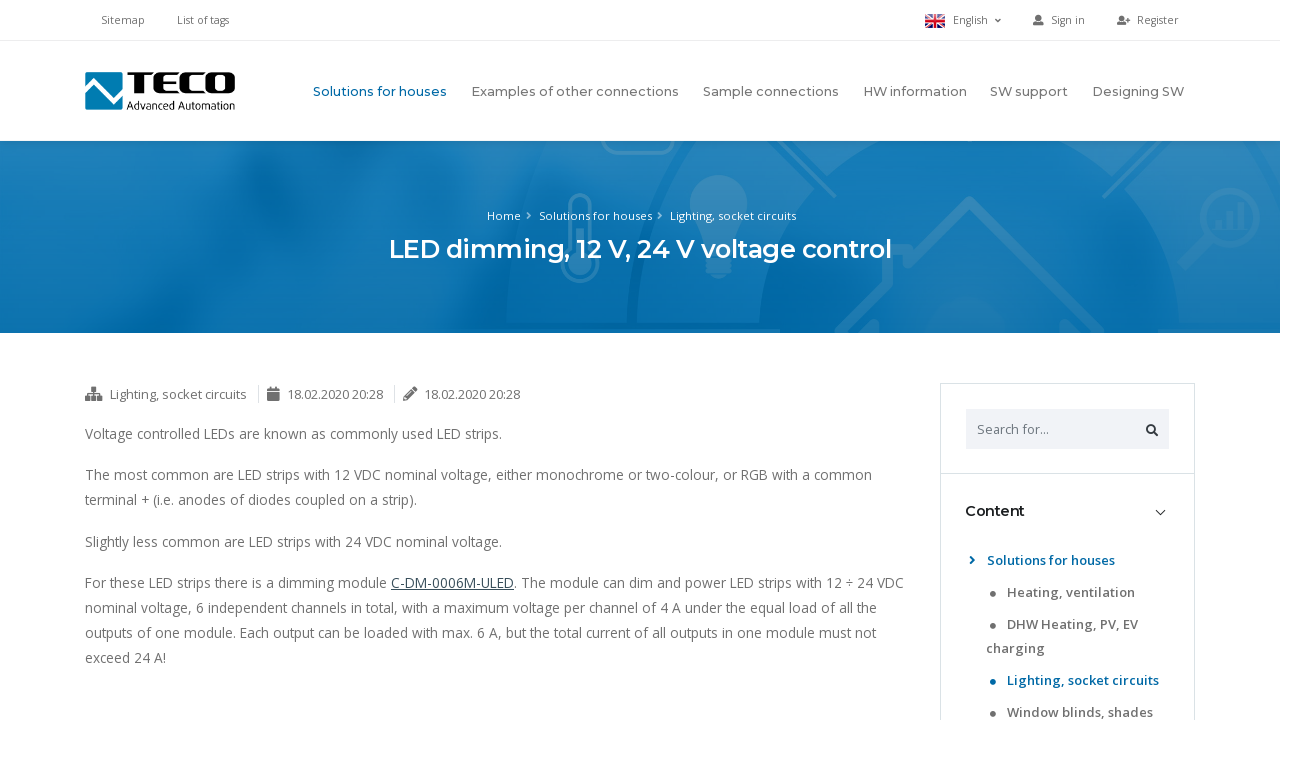

--- FILE ---
content_type: text/html; charset=UTF-8
request_url: https://wiki.tecomat.cz/en/article/63-led-dimming-12-v-24-v-voltage-control
body_size: 8518
content:
<!DOCTYPE html>
<html lang="en">
<head>
    <meta charset="utf-8">
    <meta http-equiv="X-UA-Compatible" content="IE=edge">

    <title>LED dimming, 12 V, 24 V voltage control - Lighting, socket circuits / Teco Wiki</title>

    <meta name="description" content="">
    <meta name="robots" content="index,follow">
    <meta name="author" content="IceStudio.cz">
        <link rel="alternate" hreflang="cs" href="https://wiki.tecomat.cz/a/125" />
    <link rel="alternate" hreflang="en" href="https://wiki.tecomat.cz/en/a/125" />
        <!-- Mobile Metas -->
	<meta name="viewport" content="width=device-width, initial-scale=1, minimum-scale=1.0, shrink-to-fit=no">
    <!-- Web Fonts  -->
    <link href="https://fonts.googleapis.com/css?family=Montserrat:100,300,400,500,600,700,900%7COpen+Sans:300,400,600,700,800" rel="stylesheet" type="text/css">

    <!-- Vendor CSS -->
    <link rel="stylesheet" href="https://wiki.tecomat.cz/themes/wiki/assets/vendor/bootstrap/css/bootstrap.min.css">
	<link rel="stylesheet" href="https://wiki.tecomat.cz/themes/wiki/assets/vendor/font-awesome/css/fontawesome-all.min.css">
	<link rel="stylesheet" href="https://wiki.tecomat.cz/themes/wiki/assets/vendor/animate/animate.min.css">
	
    <!-- Theme CSS -->
    <link rel="stylesheet" href="https://wiki.tecomat.cz/themes/wiki/assets/css/theme.min.css">
    <link rel="stylesheet" href="https://wiki.tecomat.cz/themes/wiki/assets/css/theme-elements.min.css">

    <!-- Skin CSS -->
    <link rel="stylesheet" href="https://wiki.tecomat.cz/themes/wiki/assets/css/skin.min.css">

    <!-- Highlight.js -->
    <link rel="stylesheet" href="https://wiki.tecomat.cz/themes/wiki/assets/vendor/highlightjs/highlight/styles/custom.css">
    <!-- PhotoSwipe lightbox -->
    <link rel="stylesheet" href="https://wiki.tecomat.cz/themes/wiki/assets/vendor/jquery.photoswipe/css/photoswipe.css">
    <link rel="stylesheet" href="https://wiki.tecomat.cz/themes/wiki/assets/vendor/jquery.photoswipe/css/default-skin/default-skin.css">
    <!-- Theme Custom CSS -->
    <link rel="stylesheet" href="https://wiki.tecomat.cz/themes/wiki/assets/css/custom.min.css">

    <!-- Head Libs -->
    <script src="https://wiki.tecomat.cz/themes/wiki/assets/vendor/modernizr/modernizr.min.js"></script>

    <!-- Favicon icon -->
    <link rel="shortcut icon" type="image/png" sizes="16x16" href="https://wiki.tecomat.cz/themes/wiki/assets/images/favicon.ico"></head>

<body>
    <div class="body">
        <header id="header" class="header-effect-shrink" data-plugin-options="{'stickyEnabled': true, 'stickyEnableOnBoxed': true, 'stickyEnableOnMobile': true, 'stickyStartAt': 120}">
    <div class="header-body">
        <div class="header-top">
            <div class="header-top-container container">
                <div class="header-row">
                    <div class="header-column justify-content-start d-none d-md-flex">
                        <ul class="nav">
                                                            <li class="nav-item">
                                    <a class="nav-link" href="https://wiki.tecomat.cz/en/sitemap">Sitemap</a>
                                </li>
                                                            <li class="nav-item">
                                    <a class="nav-link" href="https://wiki.tecomat.cz/en/tags">List of tags</a>
                                </li>
                                                    </ul>
                    </div>
                    <div class="header-column justify-content-end">
                                                    <ul class="nav">
                                <li class="nav-item">
                                    <a href="#" class="nav-link dropdown-menu-toggle py-2" id="dropdownLanguage" data-toggle="dropdown" aria-haspopup="true" aria-expanded="true">
                                        <img src="https://wiki.tecomat.cz/themes/wiki/assets/img/blank.gif" class="flag flag-en" alt="English" /> English <i class="fas fa-angle-down fa-sm ml-1"></i>
                                    </a>
                                    <ul class="dropdown-menu dropdown-menu-right rounded-0" aria-labelledby="dropdownLanguage">
                                                                                    <li>
                                                <a href="https://wiki.tecomat.cz/cs/a/125" class="no-skin"><img src="https://wiki.tecomat.cz/themes/wiki/assets/img/blank.gif" class="flag flag-cs" alt="Čeština" /> Čeština</a>
                                            </li>
                                                                                    <li>
                                                <a href="https://wiki.tecomat.cz/en/a/125" class="no-skin"><img src="https://wiki.tecomat.cz/themes/wiki/assets/img/blank.gif" class="flag flag-en" alt="English" /> English</a>
                                            </li>
                                                                            </ul>
                                </li>
                            </ul>
                                                <ul class="nav">
                                <li class="nav-item">
        <a class="nav-link" href="https://catalog.tecomat.cz/en/account/signin?redirect=https://wiki.tecomat.cz/en/article/63-led-dimming-12-v-24-v-voltage-control"><i class="fas fa-user mr-1"></i><span class="d-none d-sm-inline"> Sign in</span></a>
    </li>
    <li class="nav-item">
        <a class="nav-link" href="https://catalog.tecomat.cz/en/account/account-register"><i class="fas fa-user-plus mr-1"></i><span class="d-none d-sm-inline"> Register</span></a>
    </li>
                        </ul>
                    </div>
                </div>
            </div>
        </div>
        <div class="header-container container">
            <div class="header-row">
                <div class="header-column justify-content-start">
                    <div class="header-logo">
                        <a href="/en">
                            <img alt="Teco Wiki" width="150" height="38" src="https://wiki.tecomat.cz/themes/wiki/assets/images/logo.png">
                        </a>
                    </div>
                </div>
                <div class="header-column justify-content-end">
                    <div class="header-nav">
                        <div class="header-nav-main header-nav-main-effect-1 header-nav-main-sub-effect-1">
                            <nav class="collapse">
                                <ul class="nav flex-column flex-lg-row" id="mainNav">
                                                                                <li class="dropdown ">
                  <a href="https://wiki.tecomat.cz/en/category/examples-of-solutions-for-houses" class="dropdown-item dropdown-toggle active">Solutions for houses</a>
          <ul class="dropdown-menu">
                <li class="dropdown   ">
                  <a href="https://wiki.tecomat.cz/en/category/heating-ventilation" class="dropdown-item" >Heating, ventilation</a>
            </li>
    <li class="dropdown   ">
                  <a href="https://wiki.tecomat.cz/en/category/DHW%20Heating,%20PV,%20EV%20charging" class="dropdown-item" >DHW Heating, PV, EV charging</a>
            </li>
    <li class="dropdown  active ">
                  <a href="https://wiki.tecomat.cz/en/category/lighting-socket-circuits" class="dropdown-item" >Lighting, socket circuits</a>
            </li>
    <li class="dropdown   ">
                  <a href="https://wiki.tecomat.cz/en/category/window-blinds-shades" class="dropdown-item" >Window blinds, shades</a>
            </li>
    <li class="dropdown   ">
                  <a href="https://wiki.tecomat.cz/en/category/security-and-fire-alarm-detectors-access-control" class="dropdown-item" >Security and fire alarm detectors, access control</a>
            </li>
    <li class="dropdown   ">
                  <a href="https://wiki.tecomat.cz/en/category/controllers-displays" class="dropdown-item" >Controllers, displays</a>
            </li>
    <li class="dropdown   ">
                  <a href="https://wiki.tecomat.cz/en/category/measuring-temperature" class="dropdown-item" >Measuring temperature</a>
            </li>
    <li class="dropdown dropdown-submenu  ">
                  <a href="https://wiki.tecomat.cz/en/category/measurement-of-other-quantities" class="dropdown-item dropdown-toggle">Measurement of other quantities</a>
          <ul class="dropdown-menu">
                <li class="dropdown   ">
                  <a href="https://wiki.tecomat.cz/en/category/electric-energy" class="dropdown-item" >Electric energy</a>
            </li>
    <li class="dropdown   ">
                  <a href="https://wiki.tecomat.cz/en/category/heat-and-flow-measurement" class="dropdown-item" >Heat and flow measurement</a>
            </li>
    <li class="dropdown   ">
                  <a href="https://wiki.tecomat.cz/en/category/air-quality" class="dropdown-item" >Air quality</a>
            </li>
    <li class="dropdown   ">
                  <a href="https://wiki.tecomat.cz/en/category/dew-and-condensation" class="dropdown-item" > Dew and condensation</a>
            </li>
    <li class="dropdown   ">
                  <a href="https://wiki.tecomat.cz/en/category/illumination" class="dropdown-item" > Illumination</a>
            </li>
    <li class="dropdown   ">
                  <a href="https://wiki.tecomat.cz/en/category/meteo-eng" class="dropdown-item" >Meteo</a>
            </li>
    <li class="dropdown   ">
                  <a href="https://wiki.tecomat.cz/en/category/m-bus-eng" class="dropdown-item" >M-bus</a>
            </li>
    <li class="dropdown   ">
                  <a href="https://wiki.tecomat.cz/en/category/water-level" class="dropdown-item" > Water level</a>
            </li>
    <li class="dropdown   ">
                  <a href="https://wiki.tecomat.cz/en/category/water-pressure" class="dropdown-item" >Water pressure</a>
            </li>
    <li class="dropdown   ">
                  <a href="https://wiki.tecomat.cz/en/category/gas-consumption" class="dropdown-item" > Gas consumption</a>
            </li>
    <li class="dropdown   ">
                  <a href="https://wiki.tecomat.cz/en/category/airflow" class="dropdown-item" >Airflow</a>
            </li>
          </ul>
            </li>
    <li class="dropdown dropdown-submenu  ">
                  <a href="https://wiki.tecomat.cz/en/category/technology-controlling" class="dropdown-item dropdown-toggle"> Technology controlling</a>
          <ul class="dropdown-menu">
                <li class="dropdown   ">
                  <a href="https://wiki.tecomat.cz/en/category/defrosting" class="dropdown-item" >Defrosting</a>
            </li>
    <li class="dropdown   ">
                  <a href="https://wiki.tecomat.cz/en/category/swimming-pool-technology" class="dropdown-item" >Swimming pool technology</a>
            </li>
    <li class="dropdown   ">
                  <a href="https://wiki.tecomat.cz/en/category/water-management" class="dropdown-item" >Water management</a>
            </li>
    <li class="dropdown   ">
                  <a href="https://wiki.tecomat.cz/en/category/hdo-signal" class="dropdown-item" >HDO signal</a>
            </li>
    <li class="dropdown   ">
                  <a href="https://wiki.tecomat.cz/en/category/ip-cameras" class="dropdown-item" >IP cameras</a>
            </li>
          </ul>
            </li>
          </ul>
            </li>
    <li class="dropdown ">
                  <a href="https://wiki.tecomat.cz/en/category/examples-of-other-connections" class="dropdown-item dropdown-toggle ">Examples of other connections</a>
          <ul class="dropdown-menu">
                <li class="dropdown   ">
                  <a href="https://wiki.tecomat.cz/en/category/data-communication" class="dropdown-item" >Data communication</a>
            </li>
    <li class="dropdown   ">
                  <a href="https://wiki.tecomat.cz/en/category/control-and-management-of-engines-drives" class="dropdown-item" >Control and management of engines, drives</a>
            </li>
    <li class="dropdown   ">
                  <a href="https://wiki.tecomat.cz/en/category/public-lighting" class="dropdown-item" >Public lighting</a>
            </li>
          </ul>
            </li>
    <li class="dropdown ">
                  <a href="https://wiki.tecomat.cz/en/category/sample-connections" class="dropdown-item dropdown-toggle ">Sample connections</a>
          <ul class="dropdown-menu">
                <li class="dropdown dropdown-submenu  ">
                  <a href="https://wiki.tecomat.cz/en/category/system-bus" class="dropdown-item dropdown-toggle">System bus</a>
          <ul class="dropdown-menu">
                <li class="dropdown   ">
                  <a href="https://wiki.tecomat.cz/en/category/cib-eng" class="dropdown-item" >CIB</a>
            </li>
    <li class="dropdown   ">
                  <a href="https://wiki.tecomat.cz/en/category/tcl2-eng" class="dropdown-item" >TCL2</a>
            </li>
    <li class="dropdown   ">
                  <a href="https://wiki.tecomat.cz/en/category/rfox-eng" class="dropdown-item" >RFox</a>
            </li>
    <li class="dropdown   ">
                  <a href="https://wiki.tecomat.cz/en/category/RFox2-eng" class="dropdown-item" >RFox2</a>
            </li>
          </ul>
            </li>
    <li class="dropdown dropdown-submenu  ">
                  <a href="https://wiki.tecomat.cz/en/category/other-bus" class="dropdown-item dropdown-toggle">Other bus</a>
          <ul class="dropdown-menu">
                <li class="dropdown   ">
                  <a href="https://wiki.tecomat.cz/en/category/rs-485-rs-232-and-others" class="dropdown-item" >RS-485, RS-232 and others</a>
            </li>
          </ul>
            </li>
    <li class="dropdown dropdown-submenu  ">
                  <a href="https://wiki.tecomat.cz/en/category/information-and-advice" class="dropdown-item dropdown-toggle">Information and advice</a>
          <ul class="dropdown-menu">
                <li class="dropdown   ">
                  <a href="https://wiki.tecomat.cz/en/category/mechanics-connectors-relays" class="dropdown-item" >Mechanics, connectors, relays</a>
            </li>
    <li class="dropdown   ">
                  <a href="https://wiki.tecomat.cz/en/category/overvoltage-protection" class="dropdown-item" >Overvoltage protection</a>
            </li>
    <li class="dropdown   ">
                  <a href="https://wiki.tecomat.cz/en/category/installation-securing" class="dropdown-item" >Installation, securing</a>
            </li>
    <li class="dropdown   ">
                  <a href="https://wiki.tecomat.cz/en/category/power-supplies-backup-power-supply" class="dropdown-item" >Power supplies, backup power supply</a>
            </li>
    <li class="dropdown   ">
                  <a href="https://wiki.tecomat.cz/en/category/input-and-output-properties" class="dropdown-item" >Input and output properties</a>
            </li>
          </ul>
            </li>
    <li class="dropdown   ">
                  <a href="https://wiki.tecomat.cz/en/category/sample-electro-projects" class="dropdown-item" >Sample electro projects</a>
            </li>
    <li class="dropdown   ">
                  <a href="https://wiki.tecomat.cz/en/category/complex-solution" class="dropdown-item" >Complex solution</a>
            </li>
          </ul>
            </li>
    <li class="dropdown ">
                  <a href="https://wiki.tecomat.cz/en/category/hw-information" class="dropdown-item dropdown-toggle ">HW information</a>
          <ul class="dropdown-menu">
                <li class="dropdown dropdown-submenu  ">
                  <a href="https://wiki.tecomat.cz/en/category/tc800" class="dropdown-item dropdown-toggle">TC800</a>
          <ul class="dropdown-menu">
                <li class="dropdown   ">
                  <a href="https://wiki.tecomat.cz/en/category/tc800-binary-modules" class="dropdown-item" >TC800 binary modules</a>
            </li>
    <li class="dropdown   ">
                  <a href="https://wiki.tecomat.cz/en/category/tc800-processor-and-communication-modules" class="dropdown-item" >TC800 processor and communication modules</a>
            </li>
    <li class="dropdown   ">
                  <a href="https://wiki.tecomat.cz/en/category/tc800-frames-power-supplies-and-cables" class="dropdown-item" >TC800 frames, power supplies and cables</a>
            </li>
          </ul>
            </li>
    <li class="dropdown   ">
                  <a href="https://wiki.tecomat.cz/en/category/foxtrot-basic-modules" class="dropdown-item" >Foxtrot basic modules</a>
            </li>
    <li class="dropdown   ">
                  <a href="https://wiki.tecomat.cz/en/category/tcl2-modules" class="dropdown-item" >TCL2 modules</a>
            </li>
    <li class="dropdown   ">
                  <a href="https://wiki.tecomat.cz/en/category/cib-modules" class="dropdown-item" >CIB modules</a>
            </li>
    <li class="dropdown   ">
                  <a href="https://wiki.tecomat.cz/en/category/rfox2-modules" class="dropdown-item" >RFox2 modules</a>
            </li>
    <li class="dropdown   ">
                  <a href="https://wiki.tecomat.cz/en/category/modules-on-ebus" class="dropdown-item" >Modules on EBUS</a>
            </li>
    <li class="dropdown   ">
                  <a href="https://wiki.tecomat.cz/en/category/displays-operating-panels" class="dropdown-item" >Displays, operating panels</a>
            </li>
    <li class="dropdown dropdown-submenu  ">
                  <a href="https://wiki.tecomat.cz/en/category/tc700-eng" class="dropdown-item dropdown-toggle">TC700</a>
          <ul class="dropdown-menu">
                <li class="dropdown   ">
                  <a href="https://wiki.tecomat.cz/en/category/analog-modules" class="dropdown-item" >Analog modules</a>
            </li>
    <li class="dropdown   ">
                  <a href="https://wiki.tecomat.cz/en/category/binary-modules" class="dropdown-item" >Binary modules</a>
            </li>
    <li class="dropdown   ">
                  <a href="https://wiki.tecomat.cz/en/category/processor-and-communication-modules" class="dropdown-item" >Processor and communication modules</a>
            </li>
    <li class="dropdown   ">
                  <a href="https://wiki.tecomat.cz/en/category/frames-power-supplies-and-cables" class="dropdown-item" >Frames, power supplies and cables</a>
            </li>
          </ul>
            </li>
    <li class="dropdown dropdown-submenu  ">
                  <a href="https://wiki.tecomat.cz/en/category/old-products" class="dropdown-item dropdown-toggle">Old products</a>
          <ul class="dropdown-menu">
                <li class="dropdown   ">
                  <a href="https://wiki.tecomat.cz/en/category/rfox" class="dropdown-item" >RFox</a>
            </li>
          </ul>
            </li>
          </ul>
            </li>
    <li class="dropdown ">
                  <a href="https://wiki.tecomat.cz/en/category/sw-support" class="dropdown-item dropdown-toggle ">SW support</a>
          <ul class="dropdown-menu">
                <li class="dropdown dropdown-submenu  ">
                  <a href="https://wiki.tecomat.cz/en/category/mosaic-libraries-by-category" class="dropdown-item dropdown-toggle">Mosaic - Libraries by category</a>
          <ul class="dropdown-menu">
                <li class="dropdown   ">
                  <a href="https://wiki.tecomat.cz/en/category/time-programs-calculations" class="dropdown-item" >Time programs, calculations</a>
            </li>
          </ul>
            </li>
    <li class="dropdown   ">
                  <a href="https://wiki.tecomat.cz/en/category/function-blocks-and-mosaic-libraries" class="dropdown-item" >Function blocks and Mosaic libraries</a>
            </li>
    <li class="dropdown   ">
                  <a href="https://wiki.tecomat.cz/en/category/examples-of-hw-operation" class="dropdown-item" >Examples of HW operation</a>
            </li>
    <li class="dropdown   ">
                  <a href="https://wiki.tecomat.cz/en/category/sample-programs" class="dropdown-item" >Sample programs</a>
            </li>
    <li class="dropdown   ">
                  <a href="https://wiki.tecomat.cz/en/category/sw-various" class="dropdown-item" > SW various</a>
            </li>
          </ul>
            </li>
    <li class="dropdown ">
                  <a href="https://wiki.tecomat.cz/en/category/electrical-cad" class="dropdown-item " >Designing SW</a>
            </li>
                                                                    </ul>
                            </nav>
                        </div>
                        <button class="header-btn-collapse-nav ml-3" data-toggle="collapse" data-target=".header-nav-main nav">
                            <span class="hamburguer">
                                <span></span>
                                <span></span>
                                <span></span>
                            </span>
                            <span class="close">
                                <span></span>
                                <span></span>
                            </span>
                        </button>
                    </div>
                </div>
            </div>
        </div>
    </div>
</header>
        <div role="main" class="main">

            <section class="page-header page-header-color page-header-primary">
				<div class="container py-2">
					<div class="row justify-content-center">
						<div class="col-md-10 col-lg-8">
                                                            <ul class="breadcrumb justify-content-center">
    <li><a href="/en">Home</a></li>
                        <li class=""><a href="https://wiki.tecomat.cz/en/category/examples-of-solutions-for-houses">Solutions for houses</a></li>
                                <li class="active"><a href="https://wiki.tecomat.cz/en/category/lighting-socket-circuits">Lighting, socket circuits</a></li>
            </ul>                            						</div>
					</div>
					<div class="row justify-content-center">
						<div class="col-md-10 col-lg-8">
							<h1 class="mb-0">LED dimming, 12 V, 24 V voltage control</h1>
                            						</div>
					</div>
				</div>
			</section>

            <section class="page-body">
                <div class="container">
				    <div class="row">
					    <aside class="sidebar col-md-4 col-lg-3 order-2">
                            <div class="accordion accordion-default accordion-toggle accordion-style-1 mb-3" role="tablist">
                                <div class="card">
									<div class="accordion-body accordion-body-show-border-top collapse show" role="tabpanel">
										<div class="card-body pt-4">
                                            <form role="search" action="https://wiki.tecomat.cz/en/search?q=" method="get" class="autocomplete-search-box position-relative sidebar-search">
    <div class="input-group">
        <input
            class="form-control line-height-1 bg-light-5"
            name="q"
            type="search"
            value=""
            placeholder="Search for..."
            autocomplete="off"
                            data-track-input="800"
                data-request="searchInputSidebar::onType"
                data-request-before-update="document.getElementById('ocms-autocomplete-results').classList.add('autocomplete-search-results--visible')"
                data-request-update="'searchInputSidebar::autocomplete': '#ocms-autocomplete-results-content'"
                    >
        <span class="input-group-btn">
            <button class="btn btn-light rounded-0" type="submit" title="Search"><i class="fas fa-search pt-1 text-dark"></i></button>
        </span>
    </div>
    <div class="autocomplete-search-results" id="ocms-autocomplete-results">
        <a href="#" class="close">&times;</a>
        <div id="ocms-autocomplete-results-content"></div>
    </div>
</form>										</div>
									</div>
								</div>
    							<div class="card">
    								<div class="card-header accordion-header" role="tab" id="pages">
    									<h3 class="text-3 mb-0">
    										<a href="#" data-toggle="collapse" data-target="#togglePages" aria-expanded="false" aria-controls="togglePages">Content</a>
    									</h3>
    								</div>
    								<div id="togglePages" class="accordion-body collapse show" aria-labelledby="pages">
    									<div class="card-body">
                                            <ul class="list list-unstyled">
                                                    <li class="mb-2">
                    <a href="https://wiki.tecomat.cz/en/category/examples-of-solutions-for-houses" class="font-weight-semibold text-color-primary" ><i class="fas fa-angle-right ml-1 mr-1 pr-1" role="list" data-toggle="collapse" data-target="#sidemenu-twiki-en-examples-of-solutions-for-houses" aria-expanded="true" aria-controls="sidemenu-twiki-en-examples-of-solutions-for-houses" onclick="return false;"></i> Solutions for houses</a>
            <ul class="list list-unstyled mt-2 collapse show" id="sidemenu-twiki-en-examples-of-solutions-for-houses">
                    <li class="mb-2">
                    <a href="https://wiki.tecomat.cz/en/category/heating-ventilation" class="font-weight-semibold " ><i class="fas fa-circle fa-w-6 ml-1 mr-1 pr-1"></i> Heating, ventilation</a>
            </li>
    <li class="mb-2">
                    <a href="https://wiki.tecomat.cz/en/category/DHW%20Heating,%20PV,%20EV%20charging" class="font-weight-semibold " ><i class="fas fa-circle fa-w-6 ml-1 mr-1 pr-1"></i> DHW Heating, PV, EV charging</a>
            </li>
    <li class="mb-2">
                    <a href="https://wiki.tecomat.cz/en/category/lighting-socket-circuits" class="font-weight-semibold text-color-primary" ><i class="fas fa-circle fa-w-6 ml-1 mr-1 pr-1"></i> Lighting, socket circuits</a>
            </li>
    <li class="mb-2">
                    <a href="https://wiki.tecomat.cz/en/category/window-blinds-shades" class="font-weight-semibold " ><i class="fas fa-circle fa-w-6 ml-1 mr-1 pr-1"></i> Window blinds, shades</a>
            </li>
    <li class="mb-2">
                    <a href="https://wiki.tecomat.cz/en/category/security-and-fire-alarm-detectors-access-control" class="font-weight-semibold " ><i class="fas fa-circle fa-w-6 ml-1 mr-1 pr-1"></i> Security and fire alarm detectors, access control</a>
            </li>
    <li class="mb-2">
                    <a href="https://wiki.tecomat.cz/en/category/controllers-displays" class="font-weight-semibold " ><i class="fas fa-circle fa-w-6 ml-1 mr-1 pr-1"></i> Controllers, displays</a>
            </li>
    <li class="mb-2">
                    <a href="https://wiki.tecomat.cz/en/category/measuring-temperature" class="font-weight-semibold " ><i class="fas fa-circle fa-w-6 ml-1 mr-1 pr-1"></i> Measuring temperature</a>
            </li>
    <li class="mb-2">
                    <a href="https://wiki.tecomat.cz/en/category/measurement-of-other-quantities" class="font-weight-semibold " ><i class="fas fa-angle-right ml-1 mr-1 pr-1" role="list" data-toggle="collapse" data-target="#sidemenu-twiki-en-measurement-of-other-quantities" aria-expanded="true" aria-controls="sidemenu-twiki-en-measurement-of-other-quantities" onclick="return false;"></i> Measurement of other quantities</a>
            <ul class="list list-unstyled mt-2 collapse show" id="sidemenu-twiki-en-measurement-of-other-quantities">
                    <li class="mb-2">
                    <a href="https://wiki.tecomat.cz/en/category/electric-energy" class="font-weight-semibold " ><i class="fas fa-circle fa-w-6 ml-1 mr-1 pr-1"></i> Electric energy</a>
            </li>
    <li class="mb-2">
                    <a href="https://wiki.tecomat.cz/en/category/heat-and-flow-measurement" class="font-weight-semibold " ><i class="fas fa-circle fa-w-6 ml-1 mr-1 pr-1"></i> Heat and flow measurement</a>
            </li>
    <li class="mb-2">
                    <a href="https://wiki.tecomat.cz/en/category/air-quality" class="font-weight-semibold " ><i class="fas fa-circle fa-w-6 ml-1 mr-1 pr-1"></i> Air quality</a>
            </li>
    <li class="mb-2">
                    <a href="https://wiki.tecomat.cz/en/category/dew-and-condensation" class="font-weight-semibold " ><i class="fas fa-circle fa-w-6 ml-1 mr-1 pr-1"></i>  Dew and condensation</a>
            </li>
    <li class="mb-2">
                    <a href="https://wiki.tecomat.cz/en/category/illumination" class="font-weight-semibold " ><i class="fas fa-circle fa-w-6 ml-1 mr-1 pr-1"></i>  Illumination</a>
            </li>
    <li class="mb-2">
                    <a href="https://wiki.tecomat.cz/en/category/meteo-eng" class="font-weight-semibold " ><i class="fas fa-circle fa-w-6 ml-1 mr-1 pr-1"></i> Meteo</a>
            </li>
    <li class="mb-2">
                    <a href="https://wiki.tecomat.cz/en/category/m-bus-eng" class="font-weight-semibold " ><i class="fas fa-circle fa-w-6 ml-1 mr-1 pr-1"></i> M-bus</a>
            </li>
    <li class="mb-2">
                    <a href="https://wiki.tecomat.cz/en/category/water-level" class="font-weight-semibold " ><i class="fas fa-circle fa-w-6 ml-1 mr-1 pr-1"></i>  Water level</a>
            </li>
    <li class="mb-2">
                    <a href="https://wiki.tecomat.cz/en/category/water-pressure" class="font-weight-semibold " ><i class="fas fa-circle fa-w-6 ml-1 mr-1 pr-1"></i> Water pressure</a>
            </li>
    <li class="mb-2">
                    <a href="https://wiki.tecomat.cz/en/category/gas-consumption" class="font-weight-semibold " ><i class="fas fa-circle fa-w-6 ml-1 mr-1 pr-1"></i>  Gas consumption</a>
            </li>
    <li class="mb-2">
                    <a href="https://wiki.tecomat.cz/en/category/airflow" class="font-weight-semibold " ><i class="fas fa-circle fa-w-6 ml-1 mr-1 pr-1"></i> Airflow</a>
            </li>
            </ul>
            </li>
    <li class="mb-2">
                    <a href="https://wiki.tecomat.cz/en/category/technology-controlling" class="font-weight-semibold " ><i class="fas fa-angle-right ml-1 mr-1 pr-1" role="list" data-toggle="collapse" data-target="#sidemenu-twiki-en-technology-controlling" aria-expanded="true" aria-controls="sidemenu-twiki-en-technology-controlling" onclick="return false;"></i>  Technology controlling</a>
            <ul class="list list-unstyled mt-2 collapse show" id="sidemenu-twiki-en-technology-controlling">
                    <li class="mb-2">
                    <a href="https://wiki.tecomat.cz/en/category/defrosting" class="font-weight-semibold " ><i class="fas fa-circle fa-w-6 ml-1 mr-1 pr-1"></i> Defrosting</a>
            </li>
    <li class="mb-2">
                    <a href="https://wiki.tecomat.cz/en/category/swimming-pool-technology" class="font-weight-semibold " ><i class="fas fa-circle fa-w-6 ml-1 mr-1 pr-1"></i> Swimming pool technology</a>
            </li>
    <li class="mb-2">
                    <a href="https://wiki.tecomat.cz/en/category/water-management" class="font-weight-semibold " ><i class="fas fa-circle fa-w-6 ml-1 mr-1 pr-1"></i> Water management</a>
            </li>
    <li class="mb-2">
                    <a href="https://wiki.tecomat.cz/en/category/hdo-signal" class="font-weight-semibold " ><i class="fas fa-circle fa-w-6 ml-1 mr-1 pr-1"></i> HDO signal</a>
            </li>
    <li class="mb-2">
                    <a href="https://wiki.tecomat.cz/en/category/ip-cameras" class="font-weight-semibold " ><i class="fas fa-circle fa-w-6 ml-1 mr-1 pr-1"></i> IP cameras</a>
            </li>
            </ul>
            </li>
            </ul>
            </li>
    <li class="mb-2">
                    <a href="https://wiki.tecomat.cz/en/category/examples-of-other-connections" class="font-weight-semibold " ><i class="fas fa-angle-right ml-1 mr-1 pr-1" role="list" data-toggle="collapse" data-target="#sidemenu-twiki-en-examples-of-other-connections" aria-expanded="true" aria-controls="sidemenu-twiki-en-examples-of-other-connections" onclick="return false;"></i> Examples of other connections</a>
            <ul class="list list-unstyled mt-2 collapse show" id="sidemenu-twiki-en-examples-of-other-connections">
                    <li class="mb-2">
                    <a href="https://wiki.tecomat.cz/en/category/data-communication" class="font-weight-semibold " ><i class="fas fa-circle fa-w-6 ml-1 mr-1 pr-1"></i> Data communication</a>
            </li>
    <li class="mb-2">
                    <a href="https://wiki.tecomat.cz/en/category/control-and-management-of-engines-drives" class="font-weight-semibold " ><i class="fas fa-circle fa-w-6 ml-1 mr-1 pr-1"></i> Control and management of engines, drives</a>
            </li>
    <li class="mb-2">
                    <a href="https://wiki.tecomat.cz/en/category/public-lighting" class="font-weight-semibold " ><i class="fas fa-circle fa-w-6 ml-1 mr-1 pr-1"></i> Public lighting</a>
            </li>
            </ul>
            </li>
    <li class="mb-2">
                    <a href="https://wiki.tecomat.cz/en/category/sample-connections" class="font-weight-semibold " ><i class="fas fa-angle-right ml-1 mr-1 pr-1" role="list" data-toggle="collapse" data-target="#sidemenu-twiki-en-sample-connections" aria-expanded="true" aria-controls="sidemenu-twiki-en-sample-connections" onclick="return false;"></i> Sample connections</a>
            <ul class="list list-unstyled mt-2 collapse show" id="sidemenu-twiki-en-sample-connections">
                    <li class="mb-2">
                    <a href="https://wiki.tecomat.cz/en/category/system-bus" class="font-weight-semibold " ><i class="fas fa-angle-right ml-1 mr-1 pr-1" role="list" data-toggle="collapse" data-target="#sidemenu-twiki-en-system-bus" aria-expanded="true" aria-controls="sidemenu-twiki-en-system-bus" onclick="return false;"></i> System bus</a>
            <ul class="list list-unstyled mt-2 collapse show" id="sidemenu-twiki-en-system-bus">
                    <li class="mb-2">
                    <a href="https://wiki.tecomat.cz/en/category/cib-eng" class="font-weight-semibold " ><i class="fas fa-circle fa-w-6 ml-1 mr-1 pr-1"></i> CIB</a>
            </li>
    <li class="mb-2">
                    <a href="https://wiki.tecomat.cz/en/category/tcl2-eng" class="font-weight-semibold " ><i class="fas fa-circle fa-w-6 ml-1 mr-1 pr-1"></i> TCL2</a>
            </li>
    <li class="mb-2">
                    <a href="https://wiki.tecomat.cz/en/category/rfox-eng" class="font-weight-semibold " ><i class="fas fa-circle fa-w-6 ml-1 mr-1 pr-1"></i> RFox</a>
            </li>
    <li class="mb-2">
                    <a href="https://wiki.tecomat.cz/en/category/RFox2-eng" class="font-weight-semibold " ><i class="fas fa-circle fa-w-6 ml-1 mr-1 pr-1"></i> RFox2</a>
            </li>
            </ul>
            </li>
    <li class="mb-2">
                    <a href="https://wiki.tecomat.cz/en/category/other-bus" class="font-weight-semibold " ><i class="fas fa-angle-right ml-1 mr-1 pr-1" role="list" data-toggle="collapse" data-target="#sidemenu-twiki-en-other-bus" aria-expanded="true" aria-controls="sidemenu-twiki-en-other-bus" onclick="return false;"></i> Other bus</a>
            <ul class="list list-unstyled mt-2 collapse show" id="sidemenu-twiki-en-other-bus">
                    <li class="mb-2">
                    <a href="https://wiki.tecomat.cz/en/category/rs-485-rs-232-and-others" class="font-weight-semibold " ><i class="fas fa-circle fa-w-6 ml-1 mr-1 pr-1"></i> RS-485, RS-232 and others</a>
            </li>
            </ul>
            </li>
    <li class="mb-2">
                    <a href="https://wiki.tecomat.cz/en/category/information-and-advice" class="font-weight-semibold " ><i class="fas fa-angle-right ml-1 mr-1 pr-1" role="list" data-toggle="collapse" data-target="#sidemenu-twiki-en-information-and-advice" aria-expanded="true" aria-controls="sidemenu-twiki-en-information-and-advice" onclick="return false;"></i> Information and advice</a>
            <ul class="list list-unstyled mt-2 collapse show" id="sidemenu-twiki-en-information-and-advice">
                    <li class="mb-2">
                    <a href="https://wiki.tecomat.cz/en/category/mechanics-connectors-relays" class="font-weight-semibold " ><i class="fas fa-circle fa-w-6 ml-1 mr-1 pr-1"></i> Mechanics, connectors, relays</a>
            </li>
    <li class="mb-2">
                    <a href="https://wiki.tecomat.cz/en/category/overvoltage-protection" class="font-weight-semibold " ><i class="fas fa-circle fa-w-6 ml-1 mr-1 pr-1"></i> Overvoltage protection</a>
            </li>
    <li class="mb-2">
                    <a href="https://wiki.tecomat.cz/en/category/installation-securing" class="font-weight-semibold " ><i class="fas fa-circle fa-w-6 ml-1 mr-1 pr-1"></i> Installation, securing</a>
            </li>
    <li class="mb-2">
                    <a href="https://wiki.tecomat.cz/en/category/power-supplies-backup-power-supply" class="font-weight-semibold " ><i class="fas fa-circle fa-w-6 ml-1 mr-1 pr-1"></i> Power supplies, backup power supply</a>
            </li>
    <li class="mb-2">
                    <a href="https://wiki.tecomat.cz/en/category/input-and-output-properties" class="font-weight-semibold " ><i class="fas fa-circle fa-w-6 ml-1 mr-1 pr-1"></i> Input and output properties</a>
            </li>
            </ul>
            </li>
    <li class="mb-2">
                    <a href="https://wiki.tecomat.cz/en/category/sample-electro-projects" class="font-weight-semibold " ><i class="fas fa-circle fa-w-6 ml-1 mr-1 pr-1"></i> Sample electro projects</a>
            </li>
    <li class="mb-2">
                    <a href="https://wiki.tecomat.cz/en/category/complex-solution" class="font-weight-semibold " ><i class="fas fa-circle fa-w-6 ml-1 mr-1 pr-1"></i> Complex solution</a>
            </li>
            </ul>
            </li>
    <li class="mb-2">
                    <a href="https://wiki.tecomat.cz/en/category/hw-information" class="font-weight-semibold " ><i class="fas fa-angle-right ml-1 mr-1 pr-1" role="list" data-toggle="collapse" data-target="#sidemenu-twiki-en-hw-information" aria-expanded="true" aria-controls="sidemenu-twiki-en-hw-information" onclick="return false;"></i> HW information</a>
            <ul class="list list-unstyled mt-2 collapse show" id="sidemenu-twiki-en-hw-information">
                    <li class="mb-2">
                    <a href="https://wiki.tecomat.cz/en/category/tc800" class="font-weight-semibold " ><i class="fas fa-angle-right ml-1 mr-1 pr-1" role="list" data-toggle="collapse" data-target="#sidemenu-twiki-en-tc800" aria-expanded="true" aria-controls="sidemenu-twiki-en-tc800" onclick="return false;"></i> TC800</a>
            <ul class="list list-unstyled mt-2 collapse show" id="sidemenu-twiki-en-tc800">
                    <li class="mb-2">
                    <a href="https://wiki.tecomat.cz/en/category/tc800-binary-modules" class="font-weight-semibold " ><i class="fas fa-circle fa-w-6 ml-1 mr-1 pr-1"></i> TC800 binary modules</a>
            </li>
    <li class="mb-2">
                    <a href="https://wiki.tecomat.cz/en/category/tc800-processor-and-communication-modules" class="font-weight-semibold " ><i class="fas fa-circle fa-w-6 ml-1 mr-1 pr-1"></i> TC800 processor and communication modules</a>
            </li>
    <li class="mb-2">
                    <a href="https://wiki.tecomat.cz/en/category/tc800-frames-power-supplies-and-cables" class="font-weight-semibold " ><i class="fas fa-circle fa-w-6 ml-1 mr-1 pr-1"></i> TC800 frames, power supplies and cables</a>
            </li>
            </ul>
            </li>
    <li class="mb-2">
                    <a href="https://wiki.tecomat.cz/en/category/foxtrot-basic-modules" class="font-weight-semibold " ><i class="fas fa-circle fa-w-6 ml-1 mr-1 pr-1"></i> Foxtrot basic modules</a>
            </li>
    <li class="mb-2">
                    <a href="https://wiki.tecomat.cz/en/category/tcl2-modules" class="font-weight-semibold " ><i class="fas fa-circle fa-w-6 ml-1 mr-1 pr-1"></i> TCL2 modules</a>
            </li>
    <li class="mb-2">
                    <a href="https://wiki.tecomat.cz/en/category/cib-modules" class="font-weight-semibold " ><i class="fas fa-circle fa-w-6 ml-1 mr-1 pr-1"></i> CIB modules</a>
            </li>
    <li class="mb-2">
                    <a href="https://wiki.tecomat.cz/en/category/rfox2-modules" class="font-weight-semibold " ><i class="fas fa-circle fa-w-6 ml-1 mr-1 pr-1"></i> RFox2 modules</a>
            </li>
    <li class="mb-2">
                    <a href="https://wiki.tecomat.cz/en/category/modules-on-ebus" class="font-weight-semibold " ><i class="fas fa-circle fa-w-6 ml-1 mr-1 pr-1"></i> Modules on EBUS</a>
            </li>
    <li class="mb-2">
                    <a href="https://wiki.tecomat.cz/en/category/displays-operating-panels" class="font-weight-semibold " ><i class="fas fa-circle fa-w-6 ml-1 mr-1 pr-1"></i> Displays, operating panels</a>
            </li>
    <li class="mb-2">
                    <a href="https://wiki.tecomat.cz/en/category/tc700-eng" class="font-weight-semibold " ><i class="fas fa-angle-right ml-1 mr-1 pr-1" role="list" data-toggle="collapse" data-target="#sidemenu-twiki-en-tc700-eng" aria-expanded="true" aria-controls="sidemenu-twiki-en-tc700-eng" onclick="return false;"></i> TC700</a>
            <ul class="list list-unstyled mt-2 collapse show" id="sidemenu-twiki-en-tc700-eng">
                    <li class="mb-2">
                    <a href="https://wiki.tecomat.cz/en/category/analog-modules" class="font-weight-semibold " ><i class="fas fa-circle fa-w-6 ml-1 mr-1 pr-1"></i> Analog modules</a>
            </li>
    <li class="mb-2">
                    <a href="https://wiki.tecomat.cz/en/category/binary-modules" class="font-weight-semibold " ><i class="fas fa-circle fa-w-6 ml-1 mr-1 pr-1"></i> Binary modules</a>
            </li>
    <li class="mb-2">
                    <a href="https://wiki.tecomat.cz/en/category/processor-and-communication-modules" class="font-weight-semibold " ><i class="fas fa-circle fa-w-6 ml-1 mr-1 pr-1"></i> Processor and communication modules</a>
            </li>
    <li class="mb-2">
                    <a href="https://wiki.tecomat.cz/en/category/frames-power-supplies-and-cables" class="font-weight-semibold " ><i class="fas fa-circle fa-w-6 ml-1 mr-1 pr-1"></i> Frames, power supplies and cables</a>
            </li>
            </ul>
            </li>
    <li class="mb-2">
                    <a href="https://wiki.tecomat.cz/en/category/old-products" class="font-weight-semibold " ><i class="fas fa-angle-right ml-1 mr-1 pr-1" role="list" data-toggle="collapse" data-target="#sidemenu-twiki-en-old-products" aria-expanded="true" aria-controls="sidemenu-twiki-en-old-products" onclick="return false;"></i> Old products</a>
            <ul class="list list-unstyled mt-2 collapse show" id="sidemenu-twiki-en-old-products">
                    <li class="mb-2">
                    <a href="https://wiki.tecomat.cz/en/category/rfox" class="font-weight-semibold " ><i class="fas fa-circle fa-w-6 ml-1 mr-1 pr-1"></i> RFox</a>
            </li>
            </ul>
            </li>
            </ul>
            </li>
    <li class="mb-2">
                    <a href="https://wiki.tecomat.cz/en/category/sw-support" class="font-weight-semibold " ><i class="fas fa-angle-right ml-1 mr-1 pr-1" role="list" data-toggle="collapse" data-target="#sidemenu-twiki-en-sw-support" aria-expanded="true" aria-controls="sidemenu-twiki-en-sw-support" onclick="return false;"></i> SW support</a>
            <ul class="list list-unstyled mt-2 collapse show" id="sidemenu-twiki-en-sw-support">
                    <li class="mb-2">
                    <a href="https://wiki.tecomat.cz/en/category/mosaic-libraries-by-category" class="font-weight-semibold " ><i class="fas fa-angle-right ml-1 mr-1 pr-1" role="list" data-toggle="collapse" data-target="#sidemenu-twiki-en-mosaic-libraries-by-category" aria-expanded="true" aria-controls="sidemenu-twiki-en-mosaic-libraries-by-category" onclick="return false;"></i> Mosaic - Libraries by category</a>
            <ul class="list list-unstyled mt-2 collapse show" id="sidemenu-twiki-en-mosaic-libraries-by-category">
                    <li class="mb-2">
                    <a href="https://wiki.tecomat.cz/en/category/time-programs-calculations" class="font-weight-semibold " ><i class="fas fa-circle fa-w-6 ml-1 mr-1 pr-1"></i> Time programs, calculations</a>
            </li>
            </ul>
            </li>
    <li class="mb-2">
                    <a href="https://wiki.tecomat.cz/en/category/function-blocks-and-mosaic-libraries" class="font-weight-semibold " ><i class="fas fa-circle fa-w-6 ml-1 mr-1 pr-1"></i> Function blocks and Mosaic libraries</a>
            </li>
    <li class="mb-2">
                    <a href="https://wiki.tecomat.cz/en/category/examples-of-hw-operation" class="font-weight-semibold " ><i class="fas fa-circle fa-w-6 ml-1 mr-1 pr-1"></i> Examples of HW operation</a>
            </li>
    <li class="mb-2">
                    <a href="https://wiki.tecomat.cz/en/category/sample-programs" class="font-weight-semibold " ><i class="fas fa-circle fa-w-6 ml-1 mr-1 pr-1"></i> Sample programs</a>
            </li>
    <li class="mb-2">
                    <a href="https://wiki.tecomat.cz/en/category/sw-various" class="font-weight-semibold " ><i class="fas fa-circle fa-w-6 ml-1 mr-1 pr-1"></i>  SW various</a>
            </li>
            </ul>
            </li>
    <li class="mb-2">
                    <a href="https://wiki.tecomat.cz/en/category/electrical-cad" class="font-weight-semibold " ><i class="fas fa-circle fa-w-6 ml-1 mr-1 pr-1"></i> Designing SW</a>
            </li>
                                            </ul>
                                        </div>
                                    </div>
                                </div>
                            </div>
                            <div class="accordion accordion-default accordion-toggle accordion-style-1 mb-3" role="tablist">
        <div class="card">
            <div class="card-header accordion-header" role="tab" id="tags">
                <h3 class="text-3 mb-0">
                    <a href="#" class="collapsed" data-toggle="collapse" data-target="#toggleTags" aria-expanded="false" aria-controls="toggleTags">Tags</a>
                </h3>
            </div>
            <div id="toggleTags" class="accordion-body collapse" aria-labelledby="tags">
                <div class="card-body">
                    <ul class="list list-unstyled">
                                                    <li class="mb-2">
                                <a href="https://wiki.tecomat.cz/en/tag/android-1" class="font-weight-semibold"><i class="fas fa-circle fa-w-6 ml-1 mr-1 pr-2"></i> Android </a>
                            </li>
                                                    <li class="mb-2">
                                <a href="https://wiki.tecomat.cz/en/tag/apple-1" class="font-weight-semibold"><i class="fas fa-circle fa-w-6 ml-1 mr-1 pr-2"></i> Apple </a>
                            </li>
                                                    <li class="mb-2">
                                <a href="https://wiki.tecomat.cz/en/tag/discontinued" class="font-weight-semibold"><i class="fas fa-circle fa-w-6 ml-1 mr-1 pr-2"></i> Discontinued </a>
                            </li>
                                                    <li class="mb-2">
                                <a href="https://wiki.tecomat.cz/en/tag/google-1" class="font-weight-semibold"><i class="fas fa-circle fa-w-6 ml-1 mr-1 pr-2"></i> Google </a>
                            </li>
                                                    <li class="mb-2">
                                <a href="https://wiki.tecomat.cz/en/tag/knx-1" class="font-weight-semibold"><i class="fas fa-circle fa-w-6 ml-1 mr-1 pr-2"></i> KNX </a>
                            </li>
                                                    <li class="mb-2">
                                <a href="https://wiki.tecomat.cz/en/tag/new" class="font-weight-semibold"><i class="fas fa-circle fa-w-6 ml-1 mr-1 pr-2"></i> New </a>
                            </li>
                                                    <li class="mb-2">
                                <a href="https://wiki.tecomat.cz/en/tag/pcschematic-1" class="font-weight-semibold"><i class="fas fa-circle fa-w-6 ml-1 mr-1 pr-2"></i> PCSchematic </a>
                            </li>
                                                    <li class="mb-2">
                                <a href="https://wiki.tecomat.cz/en/tag/power-supply-230v" class="font-weight-semibold"><i class="fas fa-circle fa-w-6 ml-1 mr-1 pr-2"></i> Power supply 230V </a>
                            </li>
                                                    <li class="mb-2">
                                <a href="https://wiki.tecomat.cz/en/tag/projection-software" class="font-weight-semibold"><i class="fas fa-circle fa-w-6 ml-1 mr-1 pr-2"></i> Projection software </a>
                            </li>
                                                    <li class="mb-2">
                                <a href="https://wiki.tecomat.cz/en/tag/security-device" class="font-weight-semibold"><i class="fas fa-circle fa-w-6 ml-1 mr-1 pr-2"></i> Security device </a>
                            </li>
                                                    <li class="mb-2">
                                <a href="https://wiki.tecomat.cz/en/tag/web-push-1" class="font-weight-semibold"><i class="fas fa-circle fa-w-6 ml-1 mr-1 pr-2"></i> Web Push </a>
                            </li>
                                                    <li class="mb-2">
                                <a href="https://wiki.tecomat.cz/en/tag/yeelight-1" class="font-weight-semibold"><i class="fas fa-circle fa-w-6 ml-1 mr-1 pr-2"></i> Yeelight </a>
                            </li>
                                            </ul>
                </div>
            </div>
        </div>
    </div>                        </aside>
                        <div class="col-md-8 col-lg-9 order-1 mb-3 mb-md-0">
							<div class="row">
								<div class="col">
                                    <article class="page-content">
                                        

<div class="photoswipe-lightbox">
<div class="article">

    <div class="mb-3">
	    <span class="border border-top-0 border-bottom-0 border-left-0 pr-2 mr-2">
            <i class="fas fa-sitemap text-2 mr-1"></i>
            <a href="https://wiki.tecomat.cz/en/category/lighting-socket-circuits">Lighting, socket circuits</a>        </span>
                <span class="border border-top-0 border-bottom-0 border-left-0 pr-2 mr-2">
            <i class="fas fa-calendar text-2 mr-1"></i>
            18.02.2020 20:28
        </span>
        <span class="text-nowrap">
            <i class="fas fa-pencil-alt text-2 mr-1"></i>
            18.02.2020 20:28
        </span>
	</div>

    <div class="text-content mb-4"><p>Voltage controlled LEDs are known as commonly used LED strips.</p>
<p>The most common are LED strips with 12 VDC nominal voltage, either monochrome or two-colour, or RGB with a common terminal + (i.e. anodes of diodes coupled on a strip).</p>
<p>Slightly less common are LED strips with 24 VDC nominal voltage.</p>
<p><span>For these LED strips there is a dimming module </span><a class="western" href="/en/article/14115-c-dm-0006m-uled-eng"><span>C-DM-0006M-ULED</span></a><span>. The module can dim and power LED strips with 12 &divide; 24 VDC nominal voltage, 6 independent channels in total, with a maximum voltage per channel of 4 A under the equal load of all the outputs of one module. Each output can be loaded with max. 6 A, but the total current of all outputs in one module must not exceed 24 A!</span></p>
<p>&nbsp;</p>
<p><img src="/storage/app/files/wiki/8xl8gG.png" style="height:60px; width:75px" /><span>The </span><a class="western" href="/en/article/14115-c-dm-0006m-uled-eng"><span>C-DM-0006M-ULED</span></a><span> module cannot be used for dimming RGB strips with a common negative terminal!</span></p>
<p><img src="/storage/app/files/wiki/8xl8gG.png" style="height:60px; width:75px" /><span>The </span><a class="western" href="/en/article/14115-c-dm-0006m-uled-eng"><span>C-DM-0006M-ULED</span></a><span> module cannot be used for dimming current-actuated LED strips!</span></p>
<p><img src="/storage/app/files/wiki/8xl8gG.png" style="height:60px; width:75px" /><span>The </span><a class="western" href="/en/article/14115-c-dm-0006m-uled-eng"><span>C-DM-0006M-ULED</span></a><span> module is not fitted with short-circuit protection of outputs !</span></p>
<p>&nbsp;</p>
<p>The defined characteristics of LED strips include - in addition to the nominal voltage - the wattage per unit of length -</p>
<p>e.g. the power LED strip 60/NW 2200 CREE has the wattage of 36 W/m;</p>
<p>with a nominal voltage of 12V, which corresponds to a maximum consumption of 3 A/m.</p>
<p><span>It means that with maximum current of 4 A, about 1.33 cm LED strip can be dimmed via one output of the </span><a class="western" href="/en/article/14115-c-dm-0006m-uled-eng"><span>C-DM-0006M-ULED</span></a><span> or a 2 m long LED strip can be dimmed with a maximum current of 6 A.</span></p>
<p>&nbsp;</p>
<p><span>When powering LED strips over longer distance, it is also necessary to allow for voltage drops in the supply cables. It is recommended to calculate losses and accordingly select the corresponding diameter of the connection cables. For an example of powering of the power strip see Chapter </span><a class="western" href="/en/article/632-an-example-of-wiring-a-power-led-strip-over-a-longer-distance-to-c-dm-0006m-uled"><span>An example of connecting the power LED strip over a long distance to C-DM-0006M-ULED</span></a><span>.</span></p>
<p>Despite their energy efficiency, the LED strips get warm during the operation , especially the power LED strips; therefore they require thorough heat dissipation, and it is always necessary to take into account the LED strip manufacturer&#39;s requirements for adequate cooling - the cooling profiles, etc.</p></div>

    <div class="row mb-5">
                    </div>

</div></div>

                                    </article>
                                </div>
                            </div>
                        </div>
                    </div>
                </div>
            </section>

        </div>
        <footer id="footer" class="footer-reveal footer-hover-links-light mt-0">
    <div class="container">
    	<div class="row">
    		<div class="col-lg-5 mb-4 mb-lg-0">
    			<a href="#" class="logo d-block mb-4">
    				<img src="https://wiki.tecomat.cz/themes/wiki/assets/images/logo-inv.png" alt="Teco Wiki" width="213" height="54" />
    			</a>
    			<ul class="list list-icon list-unstyled">
    				<li class="mb-1"><i class="fas fa-angle-right mr-2 ml-1"></i> <span class="text-color-light">Address</span> Průmyslová zóna Šťáralka 984<br />
280 02 Kolín, Česká republika</li>
    				<li class="mb-1"><i class="fas fa-angle-right mr-2 ml-1"></i> <span class="text-color-light">Phone</span> <a href="tel:+420321401111">+ 420 321 401 111</a></li>
    				<li class="mb-1"><i class="fas fa-angle-right mr-2 ml-1"></i> <span class="text-color-light">E-mail</span> <a href="mailto:&#x74;&#x65;&#99;o&#64;&#x74;&#x65;co&#109;&#x61;t&#46;c&#122;">&#x74;e&#99;&#x6f;&#x40;&#116;&#x65;c&#x6f;mat.&#x63;&#x7a;</a></li>
    			</ul>
    		</div>
    		<div class="col-lg-3 mb-4 mb-lg-0">
    			<h2 class="text-3 mb-3">Helpful links</h2>
    			<ul class="list list-icon list-unstyled">
                                            <li class="mb-2"><i class="fas fa-angle-right mr-2 ml-1"></i> <a href="https://wiki.tecomat.cz/en" title="Home">Home</a></li>
                                            <li class="mb-2"><i class="fas fa-angle-right mr-2 ml-1"></i> <a href="https://wiki.tecomat.cz/en/sitemap" title="Sitemap">Sitemap</a></li>
                                            <li class="mb-2"><i class="fas fa-angle-right mr-2 ml-1"></i> <a href="https://wiki.tecomat.cz/en/tags" title="List of tags">List of tags</a></li>
                        			</ul>
    		</div>
            <div class="col-lg-4 mb-4 mb-lg-0">
                <h4>TECO - CZECH LEADER IN AUTOMATION</h4>
<p>Teco a.s., the czech leader in development of industrial automation systems and the systems for inteligent buildings.</p>            </div>
    	</div>
    </div>
    <div class="footer-copyright">
    	<div class="container">
    		<div class="row text-center text-md-left align-items-center">
    			<div class="col-md-7 col-lg-8">
    				<ul class="social-icons social-icons-transparent social-icons-icon-light social-icons-lg">
                                                        					        <li class="social-icons-facebook"><a href="https://www.facebook.com/tecomat/" target="_blank" title="Facebook"><i class="fab fa-facebook-f"></i></a></li>
                                                                                    					        <li class="social-icons-linkedin"><a href="https://www.linkedin.com/company/3321259/" target="_blank" title="Instagram"><i class="fab fa-linkedin"></i></a></li>
                                                                                    					        <li class="social-icons-twitter"><a href="https://twitter.com/TecomatFoxtrot" target="_blank" title="Twitter"><i class="fab fa-twitter"></i></a></li>
                                                        				</ul>
    			</div>
    			<div class="col-md-5 col-lg-4">
    				<p class="text-md-right pb-0 mb-0">&copy; 2026 Teco a.s. <a href="javascript:void(0);" data-cc="c-settings">Cookies setting</a>. Created by <a href="https://www.icestudio.cz" target="_blank" title="IceStudio">IceStudio</a>.</p>
    			</div>
    		</div>
    	</div>
    </div>
</footer>    </div>

  <div id="ocms-messagebox" class="container">
            </div>

    <!-- Vendor -->
    <script src="https://wiki.tecomat.cz/themes/wiki/assets/vendor/jquery/jquery.min.js"></script>
	<script src="https://wiki.tecomat.cz/themes/wiki/assets/vendor/jquery.appear/jquery.appear.min.js"></script>
	<script src="https://wiki.tecomat.cz/themes/wiki/assets/vendor/jquery.easing/jquery.easing.min.js"></script>
	<script src="https://wiki.tecomat.cz/themes/wiki/assets/vendor/bootstrap/js/bootstrap.bundle.min.js"></script>
	<script src="https://wiki.tecomat.cz/themes/wiki/assets/vendor/common/common.min.js"></script>
		
    <script src="/modules/system/assets/js/framework.combined-min.js"></script>
<link rel="stylesheet" property="stylesheet" href="/modules/system/assets/css/framework.extras-min.css">
	<script src="https://wiki.tecomat.cz/plugins/xis/extensions/assets/framework/frontend-extras.js"></script>

    <!-- Highlight.js -->
    <script src="https://wiki.tecomat.cz/themes/wiki/assets/vendor/highlightjs/highlight/highlight.pack.js"></script>
    <script src="https://wiki.tecomat.cz/themes/wiki/assets/vendor/highlightjs/iecst.js"></script>
    <script>hljs.registerLanguage('iecst', window.hljsDefineIECST); hljs.initHighlightingOnLoad();</script>
    <!-- PhotoSwipe lightbox -->
    <script src="https://wiki.tecomat.cz/themes/wiki/assets/vendor/jquery.photoswipe/dist/min/jquery.photoswipe-global.js"></script>
    <script>
        $(document).ready(function() {
            if($.fn.photoSwipe.PhotoSwipe) {
    	        $(".photoswipe-lightbox").photoSwipe('img', {
                    shareButtons: [
                        {id: 'download', label: 'Download image', url: '{{raw_image_url}}', download: true}
                    ],
    	        });
            }
        });
    </script>
    <!-- Theme Base, Components and Settings -->
	<script src="https://wiki.tecomat.cz/themes/wiki/assets/js/theme.min.js"></script>

	<!-- Theme Initialization Files -->
	<script src="https://wiki.tecomat.cz/themes/wiki/assets/js/theme.init.min.js"></script>

    <!-- Theme Custom -->
	<script src="https://wiki.tecomat.cz/themes/wiki/assets/js/custom.min.js"></script>

    <!-- Cookies banner -->
    <script defer src="https://wiki.tecomat.cz/themes/wiki/assets/vendor/cookies-consent/cookieconsent.min.js"></script>
    <script defer src="https://wiki.tecomat.cz/themes/wiki/assets/js/cookies-consent.min.js"></script>

    <!-- Global site tag (gtag.js) - Google Analytics -->
    <script type="text/plain" data-cookiecategory="analytics" defer src="//www.googletagmanager.com/gtag/js?id=UA-170296484-3"></script>
    <script type="text/plain" data-cookiecategory="analytics">
        window.dataLayer = window.dataLayer || [];
        function gtag(){dataLayer.push(arguments);}
        gtag('js', new Date());
        gtag('config', 'UA-170296484-3');
    </script>
</body>
</html>

--- FILE ---
content_type: text/css
request_url: https://wiki.tecomat.cz/themes/wiki/assets/vendor/highlightjs/highlight/styles/custom.css
body_size: 247
content:
/* Structured Text Mosaic */

.hljs {
  display: block;
  overflow-x: auto;
  background: white;
  color: #4d4d4c;
  padding: 0.5em;
}

.hljs,
.hljs-subst {
  color: #444;
}

.hljs-comment {
  color: #289400;
}

.hljs-keyword,
.hljs-attribute,
.hljs-selector-tag,
.hljs-meta-keyword,
.hljs-doctag,
.hljs-name {
  font-weight: bold;
  color: #0026ff;
}


/* User color: hue: 0 */

.hljs-type,
.hljs-string,
.hljs-number,
.hljs-selector-id,
.hljs-selector-class,
.hljs-quote,
.hljs-template-tag,
.hljs-deletion {
  color: #ec1ff5;
}

.hljs-title,
.hljs-section {
  color: #0026ff;
  font-weight: bold;
}

.hljs-regexp,
.hljs-symbol,
.hljs-variable,
.hljs-template-variable,
.hljs-link,
.hljs-selector-attr,
.hljs-selector-pseudo {
  color: #BC6060;
}


/* Language color: hue: 90; */

.hljs-literal {
  color: #0026ff;
}

.hljs-built_in,
.hljs-bullet,
.hljs-code,
.hljs-addition {
  color: #000;
  font-weight: bold;
}


/* Meta color: hue: 200 */

.hljs-meta {
  color: #1f7199;
}

.hljs-meta-string {
  color: #4d99bf;
}


/* Misc effects */

.hljs-emphasis {
  font-style: italic;
}

.hljs-strong {
  font-weight: bold;
}


--- FILE ---
content_type: application/javascript
request_url: https://wiki.tecomat.cz/themes/wiki/assets/js/custom.min.js
body_size: 283
content:
!function(e){e("#ocms-messagebox").on("processMessages",function(){e("div:not(.is-processed)",this).each(function(){e(this).addClass("is-processed"),e(this).prepend('<a href="#" aria-hidden="true" class="close">&times;</a>'),e("a.close",this).on("click",function(t){t.preventDefault(),e(this).parent().hide()}),e(this).hasClass("alert-success")&&e(this).delay(4e3).fadeOut()})}).trigger("processMessages")}.apply(this,[jQuery]),function(t){var s=this;t('.text-content a[href^="#"]').each(function(){var e=t(this);1<e.attr("href").length&&e.on("click",function(t){t.preventDefault(),s.theme.Nav.scrollToTarget(e.attr("href"),75,!1),s.history.pushState({},document.title+" "+e.text(),e.attr("href"))})}),t(s).on("load",function(){s.location.hash&&s.theme.Nav.scrollToTarget(s.location.hash,75,!1)})}.apply(this,[jQuery]),function(e){e("#ocms-autocomplete-results .close").on("click",function(t){t.preventDefault(),e(this).parent().removeClass("autocomplete-search-results--visible")})}.apply(this,[jQuery]),function(t){t(".lightbox").length&&t(".lightbox img").each(function(){t(this).attr("data-mfp-src",t(this).attr("src"))})}.apply(this,[jQuery]);

--- FILE ---
content_type: application/javascript
request_url: https://wiki.tecomat.cz/themes/wiki/assets/vendor/highlightjs/highlight/highlight.pack.js
body_size: 9514
content:
/*
  Highlight.js 10.0.1 (33af2ea5)
  License: BSD-3-Clause
  Copyright (c) 2006-2020, Ivan Sagalaev
*/
!function(e,n){"object"==typeof exports&&"undefined"!=typeof module?module.exports=n():"function"==typeof define&&define.amd?define(n):(e=e||self).hljs=n()}(this,(function(){"use strict";function e(n){Object.freeze(n);var t="function"==typeof n;return Object.getOwnPropertyNames(n).forEach((function(r){!n.hasOwnProperty(r)||null===n[r]||"object"!=typeof n[r]&&"function"!=typeof n[r]||t&&("caller"===r||"callee"===r||"arguments"===r)||Object.isFrozen(n[r])||e(n[r])})),n}function n(e){return e.replace(/&/g,"&amp;").replace(/</g,"&lt;").replace(/>/g,"&gt;")}function t(e){var n,t={},r=Array.prototype.slice.call(arguments,1);for(n in e)t[n]=e[n];return r.forEach((function(e){for(n in e)t[n]=e[n]})),t}function r(e){return e.nodeName.toLowerCase()}var a=Object.freeze({__proto__:null,escapeHTML:n,inherit:t,nodeStream:function(e){var n=[];return function e(t,a){for(var i=t.firstChild;i;i=i.nextSibling)3===i.nodeType?a+=i.nodeValue.length:1===i.nodeType&&(n.push({event:"start",offset:a,node:i}),a=e(i,a),r(i).match(/br|hr|img|input/)||n.push({event:"stop",offset:a,node:i}));return a}(e,0),n},mergeStreams:function(e,t,a){var i=0,s="",o=[];function l(){return e.length&&t.length?e[0].offset!==t[0].offset?e[0].offset<t[0].offset?e:t:"start"===t[0].event?e:t:e.length?e:t}function c(e){s+="<"+r(e)+[].map.call(e.attributes,(function(e){return" "+e.nodeName+'="'+n(e.value).replace(/"/g,"&quot;")+'"'})).join("")+">"}function u(e){s+="</"+r(e)+">"}function d(e){("start"===e.event?c:u)(e.node)}for(;e.length||t.length;){var g=l();if(s+=n(a.substring(i,g[0].offset)),i=g[0].offset,g===e){o.reverse().forEach(u);do{d(g.splice(0,1)[0]),g=l()}while(g===e&&g.length&&g[0].offset===i);o.reverse().forEach(c)}else"start"===g[0].event?o.push(g[0].node):o.pop(),d(g.splice(0,1)[0])}return s+n(a.substr(i))}});const i="</span>",s=e=>!!e.kind;class o{constructor(e,n){this.buffer="",this.classPrefix=n.classPrefix,e.walk(this)}addText(e){this.buffer+=n(e)}openNode(e){if(!s(e))return;let n=e.kind;e.sublanguage||(n=`${this.classPrefix}${n}`),this.span(n)}closeNode(e){s(e)&&(this.buffer+=i)}span(e){this.buffer+=`<span class="${e}">`}value(){return this.buffer}}class l{constructor(){this.rootNode={children:[]},this.stack=[this.rootNode]}get top(){return this.stack[this.stack.length-1]}get root(){return this.rootNode}add(e){this.top.children.push(e)}openNode(e){let n={kind:e,children:[]};this.add(n),this.stack.push(n)}closeNode(){if(this.stack.length>1)return this.stack.pop()}closeAllNodes(){for(;this.closeNode(););}toJSON(){return JSON.stringify(this.rootNode,null,4)}walk(e){return this.constructor._walk(e,this.rootNode)}static _walk(e,n){return"string"==typeof n?e.addText(n):n.children&&(e.openNode(n),n.children.forEach(n=>this._walk(e,n)),e.closeNode(n)),e}static _collapse(e){e.children&&(e.children.every(e=>"string"==typeof e)?(e.text=e.children.join(""),delete e.children):e.children.forEach(e=>{"string"!=typeof e&&l._collapse(e)}))}}class c extends l{constructor(e){super(),this.options=e}addKeyword(e,n){""!==e&&(this.openNode(n),this.addText(e),this.closeNode())}addText(e){""!==e&&this.add(e)}addSublanguage(e,n){let t=e.root;t.kind=n,t.sublanguage=!0,this.add(t)}toHTML(){return new o(this,this.options).value()}finalize(){}}function u(e){return e&&e.source||e}const d="(-?)(\\b0[xX][a-fA-F0-9]+|(\\b\\d+(\\.\\d*)?|\\.\\d+)([eE][-+]?\\d+)?)",g={begin:"\\\\[\\s\\S]",relevance:0},h={className:"string",begin:"'",end:"'",illegal:"\\n",contains:[g]},f={className:"string",begin:'"',end:'"',illegal:"\\n",contains:[g]},p={begin:/\b(a|an|the|are|I'm|isn't|don't|doesn't|won't|but|just|should|pretty|simply|enough|gonna|going|wtf|so|such|will|you|your|they|like|more)\b/},m=function(e,n,r){var a=t({className:"comment",begin:e,end:n,contains:[]},r||{});return a.contains.push(p),a.contains.push({className:"doctag",begin:"(?:TODO|FIXME|NOTE|BUG|XXX):",relevance:0}),a},b=m("//","$"),v=m("/\\*","\\*/"),x=m("#","$");var _=Object.freeze({__proto__:null,IDENT_RE:"[a-zA-Z]\\w*",UNDERSCORE_IDENT_RE:"[a-zA-Z_]\\w*",NUMBER_RE:"\\b\\d+(\\.\\d+)?",C_NUMBER_RE:d,BINARY_NUMBER_RE:"\\b(0b[01]+)",RE_STARTERS_RE:"!|!=|!==|%|%=|&|&&|&=|\\*|\\*=|\\+|\\+=|,|-|-=|/=|/|:|;|<<|<<=|<=|<|===|==|=|>>>=|>>=|>=|>>>|>>|>|\\?|\\[|\\{|\\(|\\^|\\^=|\\||\\|=|\\|\\||~",BACKSLASH_ESCAPE:g,APOS_STRING_MODE:h,QUOTE_STRING_MODE:f,PHRASAL_WORDS_MODE:p,COMMENT:m,C_LINE_COMMENT_MODE:b,C_BLOCK_COMMENT_MODE:v,HASH_COMMENT_MODE:x,NUMBER_MODE:{className:"number",begin:"\\b\\d+(\\.\\d+)?",relevance:0},C_NUMBER_MODE:{className:"number",begin:d,relevance:0},BINARY_NUMBER_MODE:{className:"number",begin:"\\b(0b[01]+)",relevance:0},CSS_NUMBER_MODE:{className:"number",begin:"\\b\\d+(\\.\\d+)?(%|em|ex|ch|rem|vw|vh|vmin|vmax|cm|mm|in|pt|pc|px|deg|grad|rad|turn|s|ms|Hz|kHz|dpi|dpcm|dppx)?",relevance:0},REGEXP_MODE:{begin:/(?=\/[^\/\n]*\/)/,contains:[{className:"regexp",begin:/\//,end:/\/[gimuy]*/,illegal:/\n/,contains:[g,{begin:/\[/,end:/\]/,relevance:0,contains:[g]}]}]},TITLE_MODE:{className:"title",begin:"[a-zA-Z]\\w*",relevance:0},UNDERSCORE_TITLE_MODE:{className:"title",begin:"[a-zA-Z_]\\w*",relevance:0},METHOD_GUARD:{begin:"\\.\\s*[a-zA-Z_]\\w*",relevance:0}}),E="of and for in not or if then".split(" ");function R(e,n){return n?+n:(t=e,E.includes(t.toLowerCase())?0:1);var t}const N=n,w=t,{nodeStream:y,mergeStreams:O}=a;return function(n){var r=[],a={},i={},s=[],o=!0,l=/((^(<[^>]+>|\t|)+|(?:\n)))/gm,d="Could not find the language '{}', did you forget to load/include a language module?",g={noHighlightRe:/^(no-?highlight)$/i,languageDetectRe:/\blang(?:uage)?-([\w-]+)\b/i,classPrefix:"hljs-",tabReplace:null,useBR:!1,languages:void 0,__emitter:c};function h(e){return g.noHighlightRe.test(e)}function f(e,n,t,r){var a={code:n,language:e};T("before:highlight",a);var i=a.result?a.result:p(a.language,a.code,t,r);return i.code=a.code,T("after:highlight",i),i}function p(e,n,r,i){var s=n;function l(e,n){var t=v.case_insensitive?n[0].toLowerCase():n[0];return e.keywords.hasOwnProperty(t)&&e.keywords[t]}function c(){null!=_.subLanguage?function(){if(""!==k){var e="string"==typeof _.subLanguage;if(!e||a[_.subLanguage]){var n=e?p(_.subLanguage,k,!0,E[_.subLanguage]):m(k,_.subLanguage.length?_.subLanguage:void 0);_.relevance>0&&(T+=n.relevance),e&&(E[_.subLanguage]=n.top),w.addSublanguage(n.emitter,n.language)}else w.addText(k)}}():function(){var e,n,t,r;if(_.keywords){for(n=0,_.lexemesRe.lastIndex=0,t=_.lexemesRe.exec(k),r="";t;){r+=k.substring(n,t.index);var a=null;(e=l(_,t))?(w.addText(r),r="",T+=e[1],a=e[0],w.addKeyword(t[0],a)):r+=t[0],n=_.lexemesRe.lastIndex,t=_.lexemesRe.exec(k)}r+=k.substr(n),w.addText(r)}else w.addText(k)}(),k=""}function h(e){e.className&&w.openNode(e.className),_=Object.create(e,{parent:{value:_}})}var f={};function b(n,t){var a,i=t&&t[0];if(k+=n,null==i)return c(),0;if("begin"==f.type&&"end"==t.type&&f.index==t.index&&""===i){if(k+=s.slice(t.index,t.index+1),!o)throw(a=Error("0 width match regex")).languageName=e,a.badRule=f.rule,a;return 1}if(f=t,"begin"===t.type)return function(e){var n=e[0],t=e.rule;return t.__onBegin&&(t.__onBegin(e)||{}).ignoreMatch?function(e){return 0===_.matcher.regexIndex?(k+=e[0],1):(A=!0,0)}(n):(t&&t.endSameAsBegin&&(t.endRe=RegExp(n.replace(/[-\/\\^$*+?.()|[\]{}]/g,"\\$&"),"m")),t.skip?k+=n:(t.excludeBegin&&(k+=n),c(),t.returnBegin||t.excludeBegin||(k=n)),h(t),t.returnBegin?0:n.length)}(t);if("illegal"===t.type&&!r)throw(a=Error('Illegal lexeme "'+i+'" for mode "'+(_.className||"<unnamed>")+'"')).mode=_,a;if("end"===t.type){var l=function(e){var n=e[0],t=s.substr(e.index),r=function e(n,t){if(function(e,n){var t=e&&e.exec(n);return t&&0===t.index}(n.endRe,t)){for(;n.endsParent&&n.parent;)n=n.parent;return n}if(n.endsWithParent)return e(n.parent,t)}(_,t);if(r){var a=_;a.skip?k+=n:(a.returnEnd||a.excludeEnd||(k+=n),c(),a.excludeEnd&&(k=n));do{_.className&&w.closeNode(),_.skip||_.subLanguage||(T+=_.relevance),_=_.parent}while(_!==r.parent);return r.starts&&(r.endSameAsBegin&&(r.starts.endRe=r.endRe),h(r.starts)),a.returnEnd?0:n.length}}(t);if(null!=l)return l}return k+=i,i.length}var v=M(e);if(!v)throw console.error(d.replace("{}",e)),Error('Unknown language: "'+e+'"');!function(e){function n(n,t){return RegExp(u(n),"m"+(e.case_insensitive?"i":"")+(t?"g":""))}class r{constructor(){this.matchIndexes={},this.regexes=[],this.matchAt=1,this.position=0}addRule(e,n){n.position=this.position++,this.matchIndexes[this.matchAt]=n,this.regexes.push([n,e]),this.matchAt+=function(e){return RegExp(e.toString()+"|").exec("").length-1}(e)+1}compile(){0===this.regexes.length&&(this.exec=()=>null);let e=this.regexes.map(e=>e[1]);this.matcherRe=n(function(e,n){for(var t=/\[(?:[^\\\]]|\\.)*\]|\(\??|\\([1-9][0-9]*)|\\./,r=0,a="",i=0;i<e.length;i++){var s=r+=1,o=u(e[i]);for(i>0&&(a+="|"),a+="(";o.length>0;){var l=t.exec(o);if(null==l){a+=o;break}a+=o.substring(0,l.index),o=o.substring(l.index+l[0].length),"\\"==l[0][0]&&l[1]?a+="\\"+(+l[1]+s):(a+=l[0],"("==l[0]&&r++)}a+=")"}return a}(e),!0),this.lastIndex=0}exec(e){this.matcherRe.lastIndex=this.lastIndex;let n=this.matcherRe.exec(e);if(!n)return null;let t=n.findIndex((e,n)=>n>0&&null!=e),r=this.matchIndexes[t];return Object.assign(n,r)}}class a{constructor(){this.rules=[],this.multiRegexes=[],this.count=0,this.lastIndex=0,this.regexIndex=0}getMatcher(e){if(this.multiRegexes[e])return this.multiRegexes[e];let n=new r;return this.rules.slice(e).forEach(([e,t])=>n.addRule(e,t)),n.compile(),this.multiRegexes[e]=n,n}considerAll(){this.regexIndex=0}addRule(e,n){this.rules.push([e,n]),"begin"===n.type&&this.count++}exec(e){let n=this.getMatcher(this.regexIndex);n.lastIndex=this.lastIndex;let t=n.exec(e);return t&&(this.regexIndex+=t.position+1,this.regexIndex===this.count&&(this.regexIndex=0)),t}}function i(e){let n=e.input[e.index-1],t=e.input[e.index+e[0].length];if("."===n||"."===t)return{ignoreMatch:!0}}if(e.contains&&e.contains.includes("self"))throw Error("ERR: contains `self` is not supported at the top-level of a language.  See documentation.");!function r(s,o){s.compiled||(s.compiled=!0,s.__onBegin=null,s.keywords=s.keywords||s.beginKeywords,s.keywords&&(s.keywords=function(e,n){var t={};return"string"==typeof e?r("keyword",e):Object.keys(e).forEach((function(n){r(n,e[n])})),t;function r(e,r){n&&(r=r.toLowerCase()),r.split(" ").forEach((function(n){var r=n.split("|");t[r[0]]=[e,R(r[0],r[1])]}))}}(s.keywords,e.case_insensitive)),s.lexemesRe=n(s.lexemes||/\w+/,!0),o&&(s.beginKeywords&&(s.begin="\\b("+s.beginKeywords.split(" ").join("|")+")(?=\\b|\\s)",s.__onBegin=i),s.begin||(s.begin=/\B|\b/),s.beginRe=n(s.begin),s.endSameAsBegin&&(s.end=s.begin),s.end||s.endsWithParent||(s.end=/\B|\b/),s.end&&(s.endRe=n(s.end)),s.terminator_end=u(s.end)||"",s.endsWithParent&&o.terminator_end&&(s.terminator_end+=(s.end?"|":"")+o.terminator_end)),s.illegal&&(s.illegalRe=n(s.illegal)),null==s.relevance&&(s.relevance=1),s.contains||(s.contains=[]),s.contains=[].concat(...s.contains.map((function(e){return function(e){return e.variants&&!e.cached_variants&&(e.cached_variants=e.variants.map((function(n){return t(e,{variants:null},n)}))),e.cached_variants?e.cached_variants:function e(n){return!!n&&(n.endsWithParent||e(n.starts))}(e)?t(e,{starts:e.starts?t(e.starts):null}):Object.isFrozen(e)?t(e):e}("self"===e?s:e)}))),s.contains.forEach((function(e){r(e,s)})),s.starts&&r(s.starts,o),s.matcher=function(e){let n=new a;return e.contains.forEach(e=>n.addRule(e.begin,{rule:e,type:"begin"})),e.terminator_end&&n.addRule(e.terminator_end,{type:"end"}),e.illegal&&n.addRule(e.illegal,{type:"illegal"}),n}(s))}(e)}(v);var x,_=i||v,E={},w=new g.__emitter(g);!function(){for(var e=[],n=_;n!==v;n=n.parent)n.className&&e.unshift(n.className);e.forEach(e=>w.openNode(e))}();var y,O,k="",T=0,L=0;try{var A=!1;for(_.matcher.considerAll();A?A=!1:(_.matcher.lastIndex=L,_.matcher.considerAll()),y=_.matcher.exec(s);)O=b(s.substring(L,y.index),y),L=y.index+O;return b(s.substr(L)),w.closeAllNodes(),w.finalize(),x=w.toHTML(),{relevance:T,value:x,language:e,illegal:!1,emitter:w,top:_}}catch(n){if(n.message&&n.message.includes("Illegal"))return{illegal:!0,illegalBy:{msg:n.message,context:s.slice(L-100,L+100),mode:n.mode},sofar:x,relevance:0,value:N(s),emitter:w};if(o)return{relevance:0,value:N(s),emitter:w,language:e,top:_,errorRaised:n};throw n}}function m(e,n){n=n||g.languages||Object.keys(a);var t=function(e){const n={relevance:0,emitter:new g.__emitter(g),value:N(e),illegal:!1,top:E};return n.emitter.addText(e),n}(e),r=t;return n.filter(M).filter(k).forEach((function(n){var a=p(n,e,!1);a.language=n,a.relevance>r.relevance&&(r=a),a.relevance>t.relevance&&(r=t,t=a)})),r.language&&(t.second_best=r),t}function b(e){return g.tabReplace||g.useBR?e.replace(l,(function(e,n){return g.useBR&&"\n"===e?"<br>":g.tabReplace?n.replace(/\t/g,g.tabReplace):""})):e}function v(e){var n,t,r,a,s,o=function(e){var n,t=e.className+" ";if(t+=e.parentNode?e.parentNode.className:"",n=g.languageDetectRe.exec(t)){var r=M(n[1]);return r||(console.warn(d.replace("{}",n[1])),console.warn("Falling back to no-highlight mode for this block.",e)),r?n[1]:"no-highlight"}return t.split(/\s+/).find(e=>h(e)||M(e))}(e);h(o)||(T("before:highlightBlock",{block:e,language:o}),g.useBR?(n=document.createElement("div")).innerHTML=e.innerHTML.replace(/\n/g,"").replace(/<br[ \/]*>/g,"\n"):n=e,s=n.textContent,r=o?f(o,s,!0):m(s),(t=y(n)).length&&((a=document.createElement("div")).innerHTML=r.value,r.value=O(t,y(a),s)),r.value=b(r.value),T("after:highlightBlock",{block:e,result:r}),e.innerHTML=r.value,e.className=function(e,n,t){var r=n?i[n]:t,a=[e.trim()];return e.match(/\bhljs\b/)||a.push("hljs"),e.includes(r)||a.push(r),a.join(" ").trim()}(e.className,o,r.language),e.result={language:r.language,re:r.relevance},r.second_best&&(e.second_best={language:r.second_best.language,re:r.second_best.relevance}))}function x(){if(!x.called){x.called=!0;var e=document.querySelectorAll("pre code");r.forEach.call(e,v)}}const E={disableAutodetect:!0,name:"Plain text"};function M(e){return e=(e||"").toLowerCase(),a[e]||a[i[e]]}function k(e){var n=M(e);return n&&!n.disableAutodetect}function T(e,n){var t=e;s.forEach((function(e){e[t]&&e[t](n)}))}Object.assign(n,{highlight:f,highlightAuto:m,fixMarkup:b,highlightBlock:v,configure:function(e){g=w(g,e)},initHighlighting:x,initHighlightingOnLoad:function(){window.addEventListener("DOMContentLoaded",x,!1)},registerLanguage:function(e,t){var r;try{r=t(n)}catch(n){if(console.error("Language definition for '{}' could not be registered.".replace("{}",e)),!o)throw n;console.error(n),r=E}r.name||(r.name=e),a[e]=r,r.rawDefinition=t.bind(null,n),r.aliases&&r.aliases.forEach((function(n){i[n]=e}))},listLanguages:function(){return Object.keys(a)},getLanguage:M,requireLanguage:function(e){var n=M(e);if(n)return n;throw Error("The '{}' language is required, but not loaded.".replace("{}",e))},autoDetection:k,inherit:w,addPlugin:function(e,n){s.push(e)}}),n.debugMode=function(){o=!1},n.safeMode=function(){o=!0},n.versionString="10.0.1";for(const n in _)"object"==typeof _[n]&&e(_[n]);return Object.assign(n,_),n}({})}));hljs.registerLanguage("c-like",function(){"use strict";return function(e){function t(e){return"(?:"+e+")?"}var n="(decltype\\(auto\\)|"+t("[a-zA-Z_]\\w*::")+"[a-zA-Z_]\\w*"+t("<.*?>")+")",r={className:"keyword",begin:"\\b[a-z\\d_]*_t\\b"},a={className:"string",variants:[{begin:'(u8?|U|L)?"',end:'"',illegal:"\\n",contains:[e.BACKSLASH_ESCAPE]},{begin:"(u8?|U|L)?'(\\\\(x[0-9A-Fa-f]{2}|u[0-9A-Fa-f]{4,8}|[0-7]{3}|\\S)|.)",end:"'",illegal:"."},{begin:/(?:u8?|U|L)?R"([^()\\ ]{0,16})\((?:.|\n)*?\)\1"/}]},s={className:"number",variants:[{begin:"\\b(0b[01']+)"},{begin:"(-?)\\b([\\d']+(\\.[\\d']*)?|\\.[\\d']+)(u|U|l|L|ul|UL|f|F|b|B)"},{begin:"(-?)(\\b0[xX][a-fA-F0-9']+|(\\b[\\d']+(\\.[\\d']*)?|\\.[\\d']+)([eE][-+]?[\\d']+)?)"}],relevance:0},i={className:"meta",begin:/#\s*[a-z]+\b/,end:/$/,keywords:{"meta-keyword":"if else elif endif define undef warning error line pragma _Pragma ifdef ifndef include"},contains:[{begin:/\\\n/,relevance:0},e.inherit(a,{className:"meta-string"}),{className:"meta-string",begin:/<.*?>/,end:/$/,illegal:"\\n"},e.C_LINE_COMMENT_MODE,e.C_BLOCK_COMMENT_MODE]},c={className:"title",begin:t("[a-zA-Z_]\\w*::")+e.IDENT_RE,relevance:0},o=t("[a-zA-Z_]\\w*::")+e.IDENT_RE+"\\s*\\(",l={keyword:"int float while private char char8_t char16_t char32_t catch import module export virtual operator sizeof dynamic_cast|10 typedef const_cast|10 const for static_cast|10 union namespace unsigned long volatile static protected bool template mutable if public friend do goto auto void enum else break extern using asm case typeid wchar_t short reinterpret_cast|10 default double register explicit signed typename try this switch continue inline delete alignas alignof constexpr consteval constinit decltype concept co_await co_return co_yield requires noexcept static_assert thread_local restrict final override atomic_bool atomic_char atomic_schar atomic_uchar atomic_short atomic_ushort atomic_int atomic_uint atomic_long atomic_ulong atomic_llong atomic_ullong new throw return and and_eq bitand bitor compl not not_eq or or_eq xor xor_eq",built_in:"std string wstring cin cout cerr clog stdin stdout stderr stringstream istringstream ostringstream auto_ptr deque list queue stack vector map set bitset multiset multimap unordered_set unordered_map unordered_multiset unordered_multimap array shared_ptr abort terminate abs acos asin atan2 atan calloc ceil cosh cos exit exp fabs floor fmod fprintf fputs free frexp fscanf future isalnum isalpha iscntrl isdigit isgraph islower isprint ispunct isspace isupper isxdigit tolower toupper labs ldexp log10 log malloc realloc memchr memcmp memcpy memset modf pow printf putchar puts scanf sinh sin snprintf sprintf sqrt sscanf strcat strchr strcmp strcpy strcspn strlen strncat strncmp strncpy strpbrk strrchr strspn strstr tanh tan vfprintf vprintf vsprintf endl initializer_list unique_ptr _Bool complex _Complex imaginary _Imaginary",literal:"true false nullptr NULL"},d=[r,e.C_LINE_COMMENT_MODE,e.C_BLOCK_COMMENT_MODE,s,a],_={variants:[{begin:/=/,end:/;/},{begin:/\(/,end:/\)/},{beginKeywords:"new throw return else",end:/;/}],keywords:l,contains:d.concat([{begin:/\(/,end:/\)/,keywords:l,contains:d.concat(["self"]),relevance:0}]),relevance:0},u={className:"function",begin:"("+n+"[\\*&\\s]+)+"+o,returnBegin:!0,end:/[{;=]/,excludeEnd:!0,keywords:l,illegal:/[^\w\s\*&:<>]/,contains:[{begin:"decltype\\(auto\\)",keywords:l,relevance:0},{begin:o,returnBegin:!0,contains:[c],relevance:0},{className:"params",begin:/\(/,end:/\)/,keywords:l,relevance:0,contains:[e.C_LINE_COMMENT_MODE,e.C_BLOCK_COMMENT_MODE,a,s,r,{begin:/\(/,end:/\)/,keywords:l,relevance:0,contains:["self",e.C_LINE_COMMENT_MODE,e.C_BLOCK_COMMENT_MODE,a,s,r]}]},r,e.C_LINE_COMMENT_MODE,e.C_BLOCK_COMMENT_MODE,i]};return{aliases:["c","cc","h","c++","h++","hpp","hh","hxx","cxx"],keywords:l,disableAutodetect:!0,illegal:"</",contains:[].concat(_,u,d,[i,{begin:"\\b(deque|list|queue|stack|vector|map|set|bitset|multiset|multimap|unordered_map|unordered_set|unordered_multiset|unordered_multimap|array)\\s*<",end:">",keywords:l,contains:["self",r]},{begin:e.IDENT_RE+"::",keywords:l},{className:"class",beginKeywords:"class struct",end:/[{;:]/,contains:[{begin:/</,end:/>/,contains:["self"]},e.TITLE_MODE]}]),exports:{preprocessor:i,strings:a,keywords:l}}}}());hljs.registerLanguage("cpp",function(){"use strict";return function(e){var t=e.getLanguage("c-like").rawDefinition();return t.disableAutodetect=!1,t.name="C++",t.aliases=["cc","c++","h++","hpp","hh","hxx","cxx"],t}}());hljs.registerLanguage("properties",function(){"use strict";return function(e){var n="[ \\t\\f]*",t="("+n+"[:=]"+n+"|[ \\t\\f]+)",a="([^\\\\:= \\t\\f\\n]|\\\\.)+",s={end:t,relevance:0,starts:{className:"string",end:/$/,relevance:0,contains:[{begin:"\\\\\\n"}]}};return{name:".properties",case_insensitive:!0,illegal:/\S/,contains:[e.COMMENT("^\\s*[!#]","$"),{begin:"([^\\\\\\W:= \\t\\f\\n]|\\\\.)+"+t,returnBegin:!0,contains:[{className:"attr",begin:"([^\\\\\\W:= \\t\\f\\n]|\\\\.)+",endsParent:!0,relevance:0}],starts:s},{begin:a+t,returnBegin:!0,relevance:0,contains:[{className:"meta",begin:a,endsParent:!0,relevance:0}],starts:s},{className:"attr",relevance:0,begin:a+n+"$"}]}}}());hljs.registerLanguage("python",function(){"use strict";return function(e){var n={keyword:"and elif is global as in if from raise for except finally print import pass return exec else break not with class assert yield try while continue del or def lambda async await nonlocal|10",built_in:"Ellipsis NotImplemented",literal:"False None True"},a={className:"meta",begin:/^(>>>|\.\.\.) /},i={className:"subst",begin:/\{/,end:/\}/,keywords:n,illegal:/#/},s={begin:/\{\{/,relevance:0},r={className:"string",contains:[e.BACKSLASH_ESCAPE],variants:[{begin:/(u|b)?r?'''/,end:/'''/,contains:[e.BACKSLASH_ESCAPE,a],relevance:10},{begin:/(u|b)?r?"""/,end:/"""/,contains:[e.BACKSLASH_ESCAPE,a],relevance:10},{begin:/(fr|rf|f)'''/,end:/'''/,contains:[e.BACKSLASH_ESCAPE,a,s,i]},{begin:/(fr|rf|f)"""/,end:/"""/,contains:[e.BACKSLASH_ESCAPE,a,s,i]},{begin:/(u|r|ur)'/,end:/'/,relevance:10},{begin:/(u|r|ur)"/,end:/"/,relevance:10},{begin:/(b|br)'/,end:/'/},{begin:/(b|br)"/,end:/"/},{begin:/(fr|rf|f)'/,end:/'/,contains:[e.BACKSLASH_ESCAPE,s,i]},{begin:/(fr|rf|f)"/,end:/"/,contains:[e.BACKSLASH_ESCAPE,s,i]},e.APOS_STRING_MODE,e.QUOTE_STRING_MODE]},l={className:"number",relevance:0,variants:[{begin:e.BINARY_NUMBER_RE+"[lLjJ]?"},{begin:"\\b(0o[0-7]+)[lLjJ]?"},{begin:e.C_NUMBER_RE+"[lLjJ]?"}]},t={className:"params",variants:[{begin:/\(\s*\)/,skip:!0,className:null},{begin:/\(/,end:/\)/,excludeBegin:!0,excludeEnd:!0,contains:["self",a,l,r,e.HASH_COMMENT_MODE]}]};return i.contains=[r,l,a],{name:"Python",aliases:["py","gyp","ipython"],keywords:n,illegal:/(<\/|->|\?)|=>/,contains:[a,l,{beginKeywords:"if",relevance:0},r,e.HASH_COMMENT_MODE,{variants:[{className:"function",beginKeywords:"def"},{className:"class",beginKeywords:"class"}],end:/:/,illegal:/[${=;\n,]/,contains:[e.UNDERSCORE_TITLE_MODE,t,{begin:/->/,endsWithParent:!0,keywords:"None"}]},{className:"meta",begin:/^[\t ]*@/,end:/$/},{begin:/\b(print|exec)\(/}]}}}());hljs.registerLanguage("c",function(){"use strict";return function(e){var n=e.getLanguage("c-like").rawDefinition();return n.name="C",n.aliases=["c","h"],n}}());hljs.registerLanguage("javascript",function(){"use strict";return function(e){var n={begin:/<[A-Za-z0-9\\._:-]+/,end:/\/[A-Za-z0-9\\._:-]+>|\/>/},a="[A-Za-z$_][0-9A-Za-z$_]*",s={keyword:"in of if for while finally var new function do return void else break catch instanceof with throw case default try this switch continue typeof delete let yield const export super debugger as async await static import from as",literal:"true false null undefined NaN Infinity",built_in:"eval isFinite isNaN parseFloat parseInt decodeURI decodeURIComponent encodeURI encodeURIComponent escape unescape Object Function Boolean Error EvalError InternalError RangeError ReferenceError StopIteration SyntaxError TypeError URIError Number Math Date String RegExp Array Float32Array Float64Array Int16Array Int32Array Int8Array Uint16Array Uint32Array Uint8Array Uint8ClampedArray ArrayBuffer DataView JSON Intl arguments require module console window document Symbol Set Map WeakSet WeakMap Proxy Reflect Promise"},r={className:"number",variants:[{begin:"\\b(0[bB][01]+)n?"},{begin:"\\b(0[oO][0-7]+)n?"},{begin:e.C_NUMBER_RE+"n?"}],relevance:0},i={className:"subst",begin:"\\$\\{",end:"\\}",keywords:s,contains:[]},t={begin:"html`",end:"",starts:{end:"`",returnEnd:!1,contains:[e.BACKSLASH_ESCAPE,i],subLanguage:"xml"}},c={begin:"css`",end:"",starts:{end:"`",returnEnd:!1,contains:[e.BACKSLASH_ESCAPE,i],subLanguage:"css"}},o={className:"string",begin:"`",end:"`",contains:[e.BACKSLASH_ESCAPE,i]};i.contains=[e.APOS_STRING_MODE,e.QUOTE_STRING_MODE,t,c,o,r,e.REGEXP_MODE];var l=i.contains.concat([e.C_BLOCK_COMMENT_MODE,e.C_LINE_COMMENT_MODE]),d={className:"params",begin:/\(/,end:/\)/,excludeBegin:!0,excludeEnd:!0,contains:l};return{name:"JavaScript",aliases:["js","jsx","mjs","cjs"],keywords:s,contains:[{className:"meta",relevance:10,begin:/^\s*['"]use (strict|asm)['"]/},{className:"meta",begin:/^#!/,end:/$/},e.APOS_STRING_MODE,e.QUOTE_STRING_MODE,t,c,o,e.C_LINE_COMMENT_MODE,e.COMMENT("/\\*\\*","\\*/",{relevance:0,contains:[{className:"doctag",begin:"@[A-Za-z]+",contains:[{className:"type",begin:"\\{",end:"\\}",relevance:0},{className:"variable",begin:a+"(?=\\s*(-)|$)",endsParent:!0,relevance:0},{begin:/(?=[^\n])\s/,relevance:0}]}]}),e.C_BLOCK_COMMENT_MODE,r,{begin:/[{,\n]\s*/,relevance:0,contains:[{begin:a+"\\s*:",returnBegin:!0,relevance:0,contains:[{className:"attr",begin:a,relevance:0}]}]},{begin:"("+e.RE_STARTERS_RE+"|\\b(case|return|throw)\\b)\\s*",keywords:"return throw case",contains:[e.C_LINE_COMMENT_MODE,e.C_BLOCK_COMMENT_MODE,e.REGEXP_MODE,{className:"function",begin:"(\\(.*?\\)|"+a+")\\s*=>",returnBegin:!0,end:"\\s*=>",contains:[{className:"params",variants:[{begin:a},{begin:/\(\s*\)/},{begin:/\(/,end:/\)/,excludeBegin:!0,excludeEnd:!0,keywords:s,contains:l}]}]},{begin:/,/,relevance:0},{className:"",begin:/\s/,end:/\s*/,skip:!0},{variants:[{begin:"<>",end:"</>"},{begin:n.begin,end:n.end}],subLanguage:"xml",contains:[{begin:n.begin,end:n.end,skip:!0,contains:["self"]}]}],relevance:0},{className:"function",beginKeywords:"function",end:/\{/,excludeEnd:!0,contains:[e.inherit(e.TITLE_MODE,{begin:a}),d],illegal:/\[|%/},{begin:/\$[(.]/},e.METHOD_GUARD,{className:"class",beginKeywords:"class",end:/[{;=]/,excludeEnd:!0,illegal:/[:"\[\]]/,contains:[{beginKeywords:"extends"},e.UNDERSCORE_TITLE_MODE]},{beginKeywords:"constructor",end:/\{/,excludeEnd:!0},{begin:"(get|set)\\s*(?="+a+"\\()",end:/{/,keywords:"get set",contains:[e.inherit(e.TITLE_MODE,{begin:a}),{begin:/\(\)/},d]}],illegal:/#(?!!)/}}}());

--- FILE ---
content_type: application/javascript
request_url: https://wiki.tecomat.cz/themes/wiki/assets/vendor/highlightjs/iecst.js
body_size: 1078
content:
/*
 * highlight.js Structured Text syntax highlighting definition
 *
 * @see https://github.com/highlightjs/highlight.js
 *
 * @package: highlightjs-iecst
 * @author:  Sergey Romanov <serg4172@mail.ru>
 * @since:   2019-08-02
 *
 * Description: Structured Text is one of the 6 languages of IEC 61131-3
 * standard, for developing PLC programs.
 * Category: scripting
 */

var module = module ? module : {}; // shim for browser use

function hljsDefineIECST(hljs) {
    return {
        aliases: ["iecst", "scl", "stl", "structured-text"],
        name: "Structured Text",
        case_insensitive: true,
        keywords: {
            keyword:
                "if then end_if elsif else case of end_case " +
                "to do by while repeat end_while end_repeat for end_for from " +
                "private public protected " +
                "or and not xor le ge eq ne ge lt constant return exit at retain non_retain task with until using extends implements",
            title:
                "program end_program function end_function function_block end_function_block configuration " +
                "end_configuration action end_action transition end_transition type end_type struct end_struct step " +
                "end_step initial_step namespace end_namespace channel end_channel library end_library folder end_folder resource end_resource " +
                "var var_global end_var var_input VAR_EXTERNAL var_out var_output var_in_out var_temp var_interval var_access var_config method end_method property end_property interface end_interface",
            literal: "false true null ",
            built_in:
                "array pointer int sint dint lint usint uint udint ulint real lreal time date time_of_day date_and_time dt tod string bool byte world dworld lworld ref_to any_num any_int any_string",
            function:
                "mod abs acos asin atan cos exp expt ln log sin sqrt tan sel max min limit mux shl shr rol ror indexof sizeof adr ref adrinst bitadr add mul div sub trunc move"
        },
        contains: [
            {
                className: "string",
                begin: "'",
                end: "'",
                contains: [hljs.BACKSLASH_ESCAPE, { begin: "''" }],
                relevance: 0
            },
            {
                className: "string",
                begin: '"',
                end: '"',
                contains: [hljs.BACKSLASH_ESCAPE, { begin: '""' }],
                relevance: 0
            },
            {
                className: "symbol",
                begin: "(T|DT|TOD)#[0-9:-_shmyd]*"
            },
            {
                className: "symbol",
                begin: "[A-Za-z]{1,6}#[0-9_.e]*",
                relevance: 0
            },
            {
                className: "number",
                begin: "[0-9]*#[a-zA-Z0-9_]*",
                relevance: 0
            },
            {
                className: "number",
                begin: "[a-zA-Z_]*#[a-zA-Z_]*",
                relevance: 0
            },
            {
                className: "symbol",
                begin: "%(I|Q|M)(X|B|W|D|L)[0-9.]*"
            },
            {
                className: "symbol",
                begin: "%(I|Q|M)[0-9.]*"
            },
            hljs.C_NUMBER_MODE,
            hljs.COMMENT("//", "$"),
            hljs.C_BLOCK_COMMENT_MODE,
            hljs.COMMENT("\\(\\*", "\\*\\)")
        ]
    };
}

module.exports = function(hljs) {
    hljs.registerLanguage("iecst", hljsDefineIECST);
};

module.exports.definer = hljsDefineIECST;


--- FILE ---
content_type: application/javascript
request_url: https://wiki.tecomat.cz/themes/wiki/assets/js/theme.init.min.js
body_size: 693
content:
(function(t){"use strict";void 0!==theme.PluginScrollToTop&&theme.PluginScrollToTop.initialize(),t.isFunction(t.fn.tooltip)&&t("[data-tooltip]:not(.manual), [data-plugin-tooltip]:not(.manual)").tooltip(),t.isFunction(t.fn.popover)&&t(function(){t("[data-plugin-popover]:not(.manual)").each(function(){var n,i=t(this),e=theme.fn.getOptions(i.data("plugin-options"));e&&(n=e),i.popover(n)})}),void 0!==theme.PluginValidation&&theme.PluginValidation.initialize(),t.isFunction(t.fn.matchHeight)&&(t(".match-height").matchHeight(),t(".featured-boxes .featured-box").matchHeight(),t(".featured-box-full").matchHeight())}).apply(this,[jQuery]),function(t){"use strict";t.isFunction(t.fn.themePluginAnimate)&&t(document).ready(function(){t(function(){t("[data-appear-animation]").each(function(){var n,i=t(this),e=theme.fn.getOptions(i.data("plugin-options"));e&&(n=e),i.themePluginAnimate(n)})})})}.apply(this,[jQuery]),function(t){"use strict";t.isFunction(t.fn.themePluginCarousel)&&t(function(){t("[data-plugin-carousel]:not(.manual), .owl-carousel:not(.manual):not(.owl)").each(function(){var n,i=t(this),e=theme.fn.getOptions(i.data("plugin-options"));e&&(n=e),i.themePluginCarousel(n)})})}.apply(this,[jQuery]),function(t){"use strict";t.isFunction(t.fn.themePluginChartCircular)&&t(function(){t("[data-plugin-chart-circular]:not(.manual), .circular-bar-chart:not(.manual)").each(function(){var n,i=t(this),e=theme.fn.getOptions(i.data("plugin-options"));e&&(n=e),i.themePluginChartCircular(n)})})}.apply(this,[jQuery]),function(t){"use strict";t.isFunction(t.fn.themePluginCounter)&&t(function(){t("[data-plugin-counter]:not(.manual), .counters [data-to]").each(function(){var n,i=t(this),e=theme.fn.getOptions(i.data("plugin-options"));e&&(n=e),i.themePluginCounter(n)})})}.apply(this,[jQuery]),function(t){"use strict";t.isFunction(t.fn.themePluginDoubleCarousel)&&t(function(){t("[data-plugin-double-carousel]:not(.manual), .double-carousel:not(.manual)").each(function(){var n,i=t(this),e=theme.fn.getOptions(i.data("plugin-options"));e&&(n=e),i.themePluginDoubleCarousel(n)})})}.apply(this,[jQuery]),function(t){"use strict";t.isFunction(t.fn.themePluginFloatElement)&&t(function(){t("[data-plugin-float-element]:not(.manual)").each(function(){var n,i=t(this),e=theme.fn.getOptionsSemicolon(i.data("plugin-options"));e&&(n=e),i.themePluginFloatElement(n)})})}.apply(this,[jQuery]),function(t){"use strict";t.isFunction(t.fn.themePluginIcon)&&t(document).ready(function(){t(function(){t("[data-icon]").each(function(){var n,i=t(this),e=theme.fn.getOptions(i.data("plugin-options"));e&&(n=e),i.themePluginIcon(n)})})})}.apply(this,[jQuery]),function(t){"use strict";t.isFunction(t.fn.themePluginImageBackground)&&t(function(){t("[data-plugin-image-background]:not(.manual)").each(function(){var n,i=t(this),e=theme.fn.getOptions(i.data("plugin-options"));e&&(n=e),i.themePluginImageBackground(n)})})}.apply(this,[jQuery]),function(t){"use strict";t.isFunction(t.fn.themePluginLazyLoad)&&t(function(){t("[data-plugin-lazyload]:not(.manual)").each(function(){var n,i=t(this),e=theme.fn.getOptions(i.data("plugin-options"));e&&(n=e),i.themePluginLazyLoad(n)})})}.apply(this,[jQuery]),function(t){"use strict";t.isFunction(t.fn.themePluginLightbox)&&t(function(){t("[data-plugin-lightbox]:not(.manual), .lightbox:not(.manual)").each(function(){var n,i=t(this),e=theme.fn.getOptions(i.data("plugin-options"));e&&(n=e),i.themePluginLightbox(n)})})}.apply(this,[jQuery]),function(t){"use strict";t.isFunction(t.fn.themePluginMasonry)&&t(function(){t("[data-plugin-masonry]:not(.manual)").each(function(){var n,i=t(this),e=theme.fn.getOptions(i.data("plugin-options"));e&&(n=e),i.themePluginMasonry(n)})})}.apply(this,[jQuery]),function(t){"use strict";t.isFunction(t.fn.themePluginMatchHeight)&&t(function(){t("[data-plugin-match-height]:not(.manual)").each(function(){var n,i=t(this),e=theme.fn.getOptions(i.data("plugin-options"));e&&(n=e),i.themePluginMatchHeight(n)})})}.apply(this,[jQuery]),function(t){"use strict";t.isFunction(t.fn.themePluginParallax)&&t(function(){t("[data-plugin-parallax]:not(.manual)").each(function(){var n,i=t(this),e=theme.fn.getOptions(i.data("plugin-options"));e&&(n=e),i.themePluginParallax(n)})})}.apply(this,[jQuery]),function(t){"use strict";t.isFunction(t.fn.themePluginProgressBar)&&t(function(){t("[data-plugin-progress-bar]:not(.manual), [data-appear-progress-animation]").each(function(){var n,i=t(this),e=theme.fn.getOptions(i.data("plugin-options"));e&&(n=e),i.themePluginProgressBar(n)})})}.apply(this,[jQuery]),function(t){"use strict";t.isFunction(t.fn.themePluginRemoveMinHeight)&&t(function(){t("[data-plugin-remove-min-height]:not(.manual)").each(function(){var n,i=t(this),e=theme.fn.getOptions(i.data("plugin-options"));e&&(n=e),i.themePluginRemoveMinHeight(n)})})}.apply(this,[jQuery]),function(t){"use strict";t.isFunction(t.fn.themePluginRevolutionSlider)&&t(function(){t("[data-plugin-revolution-slider]:not(.manual), .slider-container .slider:not(.manual)").each(function(){var n,i=t(this),e=theme.fn.getOptions(i.data("plugin-options"));e&&(n=e),i.themePluginRevolutionSlider(n)})})}.apply(this,[jQuery]),function(t){"use strict";t.isFunction(t.fn.themePluginSliderRange)&&t(function(){t("[data-plugin-slider-range]:not(.manual)").each(function(){var n,i=t(this),e=theme.fn.getOptions(i.data("plugin-options"));e&&(n=e),i.themePluginSliderRange(n)})})}.apply(this,[jQuery]),function(t){"use strict";t.isFunction(t.fn.themePluginSort)&&t(function(){t("[data-plugin-sort]:not(.manual), .sort-source:not(.manual)").each(function(){var n,i=t(this),e=theme.fn.getOptions(i.data("plugin-options"));e&&(n=e),i.themePluginSort(n)})})}.apply(this,[jQuery]),function(t){"use strict";t.isFunction(t.fn.themePluginSteps)&&t(function(){t("[data-plugin-steps]:not(.manual), .steps:not(.manual)").each(function(){var n,i=t(this),e=theme.fn.getOptions(i.data("plugin-options"));e&&(n=e),i.themePluginSteps(n)})})}.apply(this,[jQuery]),function(t){"use strict";t.isFunction(t.fn.themePluginSticky)&&t(function(){t("[data-plugin-sticky]:not(.manual)").each(function(){var n,i=t(this),e=theme.fn.getOptions(i.data("plugin-options"));e&&(n=e),i.themePluginSticky(n)})})}.apply(this,[jQuery]),function(t){"use strict";t.isFunction(t.fn.themePluginToggle)&&t(function(){t("[data-plugin-toggle]:not(.manual)").each(function(){var n,i=t(this),e=theme.fn.getOptions(i.data("plugin-options"));e&&(n=e),i.themePluginToggle(n)})})}.apply(this,[jQuery]),function(t){"use strict";t.isFunction(t.fn.themePluginTweets)&&t(function(){t("[data-plugin-tweets]:not(.manual)").each(function(){var n,i=t(this),e=theme.fn.getOptions(i.data("plugin-options"));e&&(n=e),i.themePluginTweets(n)})})}.apply(this,[jQuery]),function(t){"use strict";t.isFunction(t.fn.themePluginVideoBackground)&&t(function(){t("[data-plugin-video-background]:not(.manual)").each(function(){var n,i=t(this),e=theme.fn.getOptions(i.data("plugin-options"));e&&(n=e),i.themePluginVideoBackground(n)})})}.apply(this,[jQuery]),function(t){"use strict";void 0!==theme.StickyHeader&&theme.StickyHeader.initialize(),void 0!==theme.StickySecondaryHeader&&theme.StickySecondaryHeader.initialize(),void 0!==theme.Nav&&theme.Nav.initialize(),void 0!==theme.Search&&theme.Search.initialize(),void 0!==theme.Newsletter&&theme.Newsletter.initialize(),void 0!==theme.Account&&theme.Account.initialize()}.apply(this,[jQuery]);